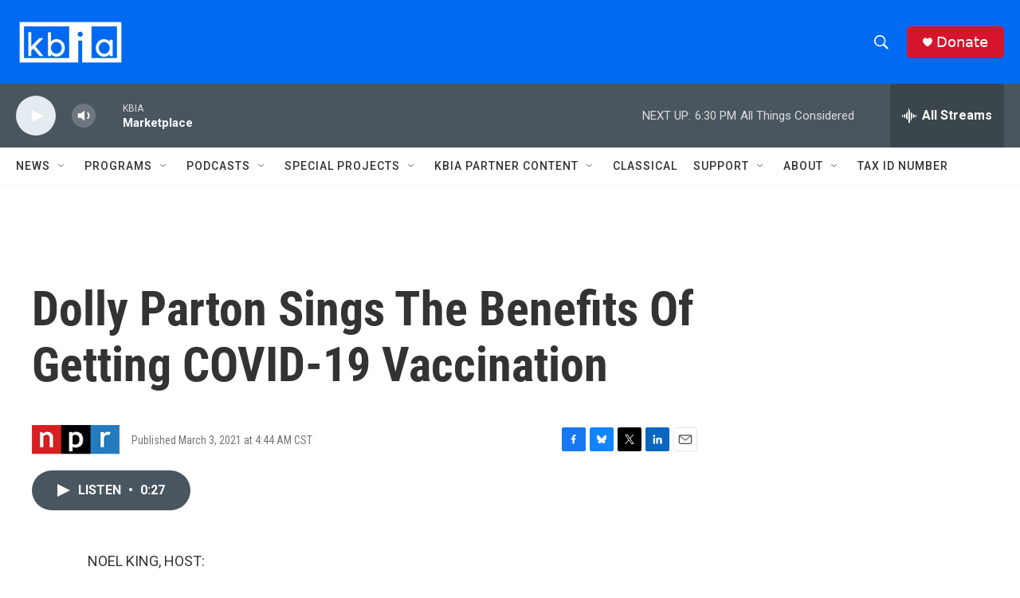

--- FILE ---
content_type: text/html;charset=UTF-8
request_url: https://www.kbia.org/2021-03-03/dolly-parton-sings-the-benefits-of-getting-covid-19-vaccination
body_size: 30268
content:
<!DOCTYPE html>
<html class="ArtP aside" lang="en">
    <head>
    <meta charset="UTF-8">

    

    <style data-cssvarsponyfill="true">
        :root { --siteBgColorInverse: #121212; --primaryTextColorInverse: #ffffff; --secondaryTextColorInverse: #cccccc; --tertiaryTextColorInverse: #cccccc; --headerBgColorInverse: #000000; --headerBorderColorInverse: #858585; --headerTextColorInverse: #ffffff; --secC1_Inverse: #a2a2a2; --secC4_Inverse: #282828; --headerNavBarBgColorInverse: #121212; --headerMenuBgColorInverse: #ffffff; --headerMenuTextColorInverse: #6b2b85; --headerMenuTextColorHoverInverse: #6b2b85; --liveBlogTextColorInverse: #ffffff; --applyButtonColorInverse: #4485D5; --applyButtonTextColorInverse: #4485D5; --siteBgColor: #ffffff; --primaryTextColor: #333333; --secondaryTextColor: #666666; --secC1: #767676; --secC4: #f5f5f5; --secC5: #ffffff; --siteBgColor: #ffffff; --siteInverseBgColor: #000000; --linkColor: #1772b0; --linkHoverColor: #125c8e; --headerBgColor: #006af3; --headerBgColorInverse: #000000; --headerBorderColor: #e6e6e6; --headerBorderColorInverse: #858585; --tertiaryTextColor: #1c1c1c; --headerTextColor: #ffffff; --buttonTextColor: #ffffff; --headerNavBarBgColor: #ffffff; --headerNavBarTextColor: #333333; --headerMenuBgColor: #ffffff; --headerMenuTextColor: #333333; --headerMenuTextColorHover: #68ac4d; --liveBlogTextColor: #282829; --applyButtonColor: #194173; --applyButtonTextColor: #2c4273; --primaryColor1: #4a565f; --primaryColor2: #e4ecf2; --breakingColor: #ff6f00; --secC2: #cccccc; --secC3: #e6e6e6; --secC5: #ffffff; --linkColor: #1772b0; --linkHoverColor: #125c8e; --donateBGColor: #d6152c; --headerIconColor: #ffffff; --hatButtonBgColor: #ffffff; --hatButtonBgHoverColor: #411c58; --hatButtonBorderColor: #411c58; --hatButtonBorderHoverColor: #ffffff; --hatButtoniconColor: #d62021; --hatButtonTextColor: #411c58; --hatButtonTextHoverColor: #ffffff; --footerTextColor: #ffffff; --footerTextBgColor: #ffffff; --footerPartnersBgColor: #000000; --listBorderColor: #030202; --gridBorderColor: #e6e6e6; --tagButtonBorderColor: #1772b0; --tagButtonTextColor: #1772b0; --breakingTextColor: #ffffff; --sectionTextColor: #ffffff; --contentWidth: 1240px; --primaryHeadlineFont: sans-serif; --secHlFont: sans-serif; --bodyFont: sans-serif; --colorWhite: #ffffff; --colorBlack: #000000;} .fonts-loaded { --primaryHeadlineFont: "Roboto Condensed"; --secHlFont: "Roboto Condensed"; --bodyFont: "Roboto"; --liveBlogBodyFont: "Roboto";}
    </style>

    
    
    <meta name="twitter:card" content="summary_large_image"/>
    
    
    
    
    <meta name="twitter:description" content="Dolly Parton wants people to get vaccinated. To that end, she re-imagined one of her greatest hits. Parton sang an adaptation of &quot;Jolene&quot; in a social media post before getting the Moderna shot."/>
    
    
    
    
    <meta name="twitter:site" content="@kbia"/>
    
    
    
    <meta name="twitter:title" content="Dolly Parton Sings The Benefits Of Getting COVID-19 Vaccination"/>
    
<meta name="disqus.shortname" content="npr-kbia">
<meta name="disqus.url" content="https://www.kbia.org/2021-03-03/dolly-parton-sings-the-benefits-of-getting-covid-19-vaccination">
<meta name="disqus.title" content="Dolly Parton Sings The Benefits Of Getting COVID-19 Vaccination">
<meta name="disqus.identifier" content="00000178-4263-d8ef-a3fd-dff7d0e40000">

    <meta property="og:title" content="Dolly Parton Sings The Benefits Of Getting COVID-19 Vaccination">

    <meta property="og:url" content="https://www.kbia.org/2021-03-03/dolly-parton-sings-the-benefits-of-getting-covid-19-vaccination">

    <meta property="og:description" content="Dolly Parton wants people to get vaccinated. To that end, she re-imagined one of her greatest hits. Parton sang an adaptation of &quot;Jolene&quot; in a social media post before getting the Moderna shot.">

    <meta property="og:site_name" content="KBIA">



    <meta property="og:type" content="article">

    <meta property="article:published_time" content="2021-03-03T10:44:00">

    <meta property="article:modified_time" content="2025-12-16T22:42:41.496">

    <meta property="fb:app_id" content="594177338753581">



    <link data-cssvarsponyfill="true" class="Webpack-css" rel="stylesheet" href="https://npr.brightspotcdn.com/resource/00000177-1bc0-debb-a57f-dfcf4a950000/styleguide/All.min.0db89f2a608a6b13cec2d9fc84f71c45.gz.css">

    

    <style>.FooterNavigation-items-item {
    display: inline-block
}</style>
<style>[class*='-articleBody'] > ul,
[class*='-articleBody'] > ul ul {
    list-style-type: disc;
}</style>


    <meta name="viewport" content="width=device-width, initial-scale=1, viewport-fit=cover"><title>Dolly Parton Sings The Benefits Of Getting COVID-19 Vaccination | KBIA</title><meta name="description" content="Dolly Parton wants people to get vaccinated. To that end, she re-imagined one of her greatest hits. Parton sang an adaptation of &quot;Jolene&quot; in a social media post before getting the Moderna shot."><link rel="canonical" href="https://www.npr.org/2021/03/03/973198187/dolly-parton-sings-the-benefits-of-getting-covid-19-vaccination"><meta name="brightspot.contentId" content="00000178-4263-d8ef-a3fd-dff7d0e40000"><link rel="apple-touch-icon"sizes="180x180"href="/apple-touch-icon.png"><link rel="icon"type="image/png"href="/favicon-32x32.png"><link rel="icon"type="image/png"href="/favicon-16x16.png">
    
    
    <meta name="brightspot-dataLayer" content="{
  &quot;author&quot; : &quot;&quot;,
  &quot;bspStoryId&quot; : &quot;00000178-4263-d8ef-a3fd-dff7d0e40000&quot;,
  &quot;category&quot; : &quot;&quot;,
  &quot;inlineAudio&quot; : 1,
  &quot;keywords&quot; : &quot;&quot;,
  &quot;nprCmsSite&quot; : true,
  &quot;nprStoryId&quot; : &quot;973198187&quot;,
  &quot;pageType&quot; : &quot;news-story&quot;,
  &quot;program&quot; : &quot;Morning Edition&quot;,
  &quot;publishedDate&quot; : &quot;2021-03-03T04:44:00Z&quot;,
  &quot;siteName&quot; : &quot;KBIA&quot;,
  &quot;station&quot; : &quot;KBIA&quot;,
  &quot;stationOrgId&quot; : &quot;1177&quot;,
  &quot;storyOrgId&quot; : &quot;s1&quot;,
  &quot;storyTheme&quot; : &quot;news-story&quot;,
  &quot;storyTitle&quot; : &quot;Dolly Parton Sings The Benefits Of Getting COVID-19 Vaccination&quot;,
  &quot;timezone&quot; : &quot;America/Chicago&quot;,
  &quot;wordCount&quot; : 0,
  &quot;series&quot; : &quot;&quot;
}">
    <script id="brightspot-dataLayer">
        (function () {
            var dataValue = document.head.querySelector('meta[name="brightspot-dataLayer"]').content;
            if (dataValue) {
                window.brightspotDataLayer = JSON.parse(dataValue);
            }
        })();
    </script>

    <link rel="amphtml" href="https://www.kbia.org/2021-03-03/dolly-parton-sings-the-benefits-of-getting-covid-19-vaccination?_amp=true">

    

    
    <script src="https://npr.brightspotcdn.com/resource/00000177-1bc0-debb-a57f-dfcf4a950000/styleguide/All.min.fd8f7fccc526453c829dde80fc7c2ef5.gz.js" async></script>
    

    <!-- no longer used, moved disqus script to be loaded by ps-disqus-comment-module.js to avoid errors --><script type="application/ld+json">{"@context":"http://schema.org","@type":"NewsArticle","dateModified":"2025-12-16T17:42:41Z","datePublished":"2021-03-03T05:44:00Z","headline":"Dolly Parton Sings The Benefits Of Getting COVID-19 Vaccination","mainEntityOfPage":{"@type":"NewsArticle","@id":"https://www.kbia.org/2021-03-03/dolly-parton-sings-the-benefits-of-getting-covid-19-vaccination"},"publisher":{"@type":"Organization","name":"KBIA","logo":{"@context":"http://schema.org","@type":"ImageObject","height":"60","url":"https://npr.brightspotcdn.com/dims4/default/d5f7b39/2147483647/resize/x60/quality/90/?url=http%3A%2F%2Fnpr-brightspot.s3.amazonaws.com%2F82%2F52%2F5f3d751d409e8979936742161612%2Fkbia-white-on-blue-rectangle.png","width":"137"}}}</script><script async="async" src="https://securepubads.g.doubleclick.net/tag/js/gpt.js"></script>
<script type="text/javascript">
    // Google tag setup
    var googletag = googletag || {};
    googletag.cmd = googletag.cmd || [];

    googletag.cmd.push(function () {
        // @see https://developers.google.com/publisher-tag/reference#googletag.PubAdsService_enableLazyLoad
        googletag.pubads().enableLazyLoad({
            fetchMarginPercent: 100, // fetch and render ads within this % of viewport
            renderMarginPercent: 100,
            mobileScaling: 1  // Same on mobile.
        });

        googletag.pubads().enableSingleRequest()
        googletag.pubads().enableAsyncRendering()
        googletag.pubads().collapseEmptyDivs()
        googletag.pubads().disableInitialLoad()
        googletag.enableServices()
    })
</script>
<script type="application/ld+json">{"@context":"http://schema.org","@type":"ListenAction","description":"Dolly Parton wants people to get vaccinated. To that end, she re-imagined one of her greatest hits. Parton sang an adaptation of \"Jolene\" in a social media post before getting the Moderna shot.","name":"Dolly Parton Sings The Benefits Of Getting COVID-19 Vaccination"}</script><script>

  window.fbAsyncInit = function() {
      FB.init({
          
              appId : '594177338753581',
          
          xfbml : true,
          version : 'v2.9'
      });
  };

  (function(d, s, id){
     var js, fjs = d.getElementsByTagName(s)[0];
     if (d.getElementById(id)) {return;}
     js = d.createElement(s); js.id = id;
     js.src = "//connect.facebook.net/en_US/sdk.js";
     fjs.parentNode.insertBefore(js, fjs);
   }(document, 'script', 'facebook-jssdk'));
</script>
<meta name="gtm-dataLayer" content="{
  &quot;gtmAuthor&quot; : &quot;&quot;,
  &quot;gtmBspStoryId&quot; : &quot;00000178-4263-d8ef-a3fd-dff7d0e40000&quot;,
  &quot;gtmCategory&quot; : &quot;&quot;,
  &quot;gtmInlineAudio&quot; : 1,
  &quot;gtmKeywords&quot; : &quot;&quot;,
  &quot;gtmNprCmsSite&quot; : true,
  &quot;gtmNprStoryId&quot; : &quot;973198187&quot;,
  &quot;gtmPageType&quot; : &quot;news-story&quot;,
  &quot;gtmProgram&quot; : &quot;Morning Edition&quot;,
  &quot;gtmPublishedDate&quot; : &quot;2021-03-03T04:44:00Z&quot;,
  &quot;gtmSiteName&quot; : &quot;KBIA&quot;,
  &quot;gtmStation&quot; : &quot;KBIA&quot;,
  &quot;gtmStationOrgId&quot; : &quot;1177&quot;,
  &quot;gtmStoryOrgId&quot; : &quot;s1&quot;,
  &quot;gtmStoryTheme&quot; : &quot;news-story&quot;,
  &quot;gtmStoryTitle&quot; : &quot;Dolly Parton Sings The Benefits Of Getting COVID-19 Vaccination&quot;,
  &quot;gtmTimezone&quot; : &quot;America/Chicago&quot;,
  &quot;gtmWordCount&quot; : 0,
  &quot;gtmSeries&quot; : &quot;&quot;
}"><script>

    (function () {
        var dataValue = document.head.querySelector('meta[name="gtm-dataLayer"]').content;
        if (dataValue) {
            window.dataLayer = window.dataLayer || [];
            dataValue = JSON.parse(dataValue);
            dataValue['event'] = 'gtmFirstView';
            window.dataLayer.push(dataValue);
        }
    })();

    (function(w,d,s,l,i){w[l]=w[l]||[];w[l].push({'gtm.start':
            new Date().getTime(),event:'gtm.js'});var f=d.getElementsByTagName(s)[0],
        j=d.createElement(s),dl=l!='dataLayer'?'&l='+l:'';j.async=true;j.src=
        'https://www.googletagmanager.com/gtm.js?id='+i+dl;f.parentNode.insertBefore(j,f);
})(window,document,'script','dataLayer','GTM-N39QFDR');</script><script>window.addEventListener('DOMContentLoaded', (event) => {
    window.nulldurationobserver = new MutationObserver(function (mutations) {
        document.querySelectorAll('.StreamPill-duration').forEach(pill => { 
      if (pill.innerText == "LISTENNULL") {
         pill.innerText = "LISTEN"
      } 
    });
      });

      window.nulldurationobserver.observe(document.body, {
        childList: true,
        subtree: true
      });
});
</script>


    <script>
        var head = document.getElementsByTagName('head')
        head = head[0]
        var link = document.createElement('link');
        link.setAttribute('href', 'https://fonts.googleapis.com/css?family=Roboto Condensed|Roboto|Roboto:400,500,700&display=swap');
        var relList = link.relList;

        if (relList && relList.supports('preload')) {
            link.setAttribute('as', 'style');
            link.setAttribute('rel', 'preload');
            link.setAttribute('onload', 'this.rel="stylesheet"');
            link.setAttribute('crossorigin', 'anonymous');
        } else {
            link.setAttribute('rel', 'stylesheet');
        }

        head.appendChild(link);
    </script>
</head>


    <body class="Page-body" data-content-width="1240px">
    <noscript>
    <iframe src="https://www.googletagmanager.com/ns.html?id=GTM-N39QFDR" height="0" width="0" style="display:none;visibility:hidden"></iframe>
</noscript>
        

    <!-- Putting icons here, so we don't have to include in a bunch of -body hbs's -->
<svg xmlns="http://www.w3.org/2000/svg" style="display:none" id="iconsMap1" class="iconsMap">
    <symbol id="play-icon" viewBox="0 0 115 115">
        <polygon points="0,0 115,57.5 0,115" fill="currentColor" />
    </symbol>
    <symbol id="grid" viewBox="0 0 32 32">
            <g>
                <path d="M6.4,5.7 C6.4,6.166669 6.166669,6.4 5.7,6.4 L0.7,6.4 C0.233331,6.4 0,6.166669 0,5.7 L0,0.7 C0,0.233331 0.233331,0 0.7,0 L5.7,0 C6.166669,0 6.4,0.233331 6.4,0.7 L6.4,5.7 Z M19.2,5.7 C19.2,6.166669 18.966669,6.4 18.5,6.4 L13.5,6.4 C13.033331,6.4 12.8,6.166669 12.8,5.7 L12.8,0.7 C12.8,0.233331 13.033331,0 13.5,0 L18.5,0 C18.966669,0 19.2,0.233331 19.2,0.7 L19.2,5.7 Z M32,5.7 C32,6.166669 31.766669,6.4 31.3,6.4 L26.3,6.4 C25.833331,6.4 25.6,6.166669 25.6,5.7 L25.6,0.7 C25.6,0.233331 25.833331,0 26.3,0 L31.3,0 C31.766669,0 32,0.233331 32,0.7 L32,5.7 Z M6.4,18.5 C6.4,18.966669 6.166669,19.2 5.7,19.2 L0.7,19.2 C0.233331,19.2 0,18.966669 0,18.5 L0,13.5 C0,13.033331 0.233331,12.8 0.7,12.8 L5.7,12.8 C6.166669,12.8 6.4,13.033331 6.4,13.5 L6.4,18.5 Z M19.2,18.5 C19.2,18.966669 18.966669,19.2 18.5,19.2 L13.5,19.2 C13.033331,19.2 12.8,18.966669 12.8,18.5 L12.8,13.5 C12.8,13.033331 13.033331,12.8 13.5,12.8 L18.5,12.8 C18.966669,12.8 19.2,13.033331 19.2,13.5 L19.2,18.5 Z M32,18.5 C32,18.966669 31.766669,19.2 31.3,19.2 L26.3,19.2 C25.833331,19.2 25.6,18.966669 25.6,18.5 L25.6,13.5 C25.6,13.033331 25.833331,12.8 26.3,12.8 L31.3,12.8 C31.766669,12.8 32,13.033331 32,13.5 L32,18.5 Z M6.4,31.3 C6.4,31.766669 6.166669,32 5.7,32 L0.7,32 C0.233331,32 0,31.766669 0,31.3 L0,26.3 C0,25.833331 0.233331,25.6 0.7,25.6 L5.7,25.6 C6.166669,25.6 6.4,25.833331 6.4,26.3 L6.4,31.3 Z M19.2,31.3 C19.2,31.766669 18.966669,32 18.5,32 L13.5,32 C13.033331,32 12.8,31.766669 12.8,31.3 L12.8,26.3 C12.8,25.833331 13.033331,25.6 13.5,25.6 L18.5,25.6 C18.966669,25.6 19.2,25.833331 19.2,26.3 L19.2,31.3 Z M32,31.3 C32,31.766669 31.766669,32 31.3,32 L26.3,32 C25.833331,32 25.6,31.766669 25.6,31.3 L25.6,26.3 C25.6,25.833331 25.833331,25.6 26.3,25.6 L31.3,25.6 C31.766669,25.6 32,25.833331 32,26.3 L32,31.3 Z" id=""></path>
            </g>
    </symbol>
    <symbol id="radio-stream" width="18" height="19" viewBox="0 0 18 19">
        <g fill="currentColor" fill-rule="nonzero">
            <path d="M.5 8c-.276 0-.5.253-.5.565v1.87c0 .312.224.565.5.565s.5-.253.5-.565v-1.87C1 8.253.776 8 .5 8zM2.5 8c-.276 0-.5.253-.5.565v1.87c0 .312.224.565.5.565s.5-.253.5-.565v-1.87C3 8.253 2.776 8 2.5 8zM3.5 7c-.276 0-.5.276-.5.617v3.766c0 .34.224.617.5.617s.5-.276.5-.617V7.617C4 7.277 3.776 7 3.5 7zM5.5 6c-.276 0-.5.275-.5.613v5.774c0 .338.224.613.5.613s.5-.275.5-.613V6.613C6 6.275 5.776 6 5.5 6zM6.5 4c-.276 0-.5.26-.5.58v8.84c0 .32.224.58.5.58s.5-.26.5-.58V4.58C7 4.26 6.776 4 6.5 4zM8.5 0c-.276 0-.5.273-.5.61v17.78c0 .337.224.61.5.61s.5-.273.5-.61V.61C9 .273 8.776 0 8.5 0zM9.5 2c-.276 0-.5.274-.5.612v14.776c0 .338.224.612.5.612s.5-.274.5-.612V2.612C10 2.274 9.776 2 9.5 2zM11.5 5c-.276 0-.5.276-.5.616v8.768c0 .34.224.616.5.616s.5-.276.5-.616V5.616c0-.34-.224-.616-.5-.616zM12.5 6c-.276 0-.5.262-.5.584v4.832c0 .322.224.584.5.584s.5-.262.5-.584V6.584c0-.322-.224-.584-.5-.584zM14.5 7c-.276 0-.5.29-.5.647v3.706c0 .357.224.647.5.647s.5-.29.5-.647V7.647C15 7.29 14.776 7 14.5 7zM15.5 8c-.276 0-.5.253-.5.565v1.87c0 .312.224.565.5.565s.5-.253.5-.565v-1.87c0-.312-.224-.565-.5-.565zM17.5 8c-.276 0-.5.253-.5.565v1.87c0 .312.224.565.5.565s.5-.253.5-.565v-1.87c0-.312-.224-.565-.5-.565z"/>
        </g>
    </symbol>
    <symbol id="icon-magnify" viewBox="0 0 31 31">
        <g>
            <path fill-rule="evenodd" d="M22.604 18.89l-.323.566 8.719 8.8L28.255 31l-8.719-8.8-.565.404c-2.152 1.346-4.386 2.018-6.7 2.018-3.39 0-6.284-1.21-8.679-3.632C1.197 18.568 0 15.66 0 12.27c0-3.39 1.197-6.283 3.592-8.678C5.987 1.197 8.88 0 12.271 0c3.39 0 6.283 1.197 8.678 3.592 2.395 2.395 3.593 5.288 3.593 8.679 0 2.368-.646 4.574-1.938 6.62zM19.162 5.77C17.322 3.925 15.089 3 12.46 3c-2.628 0-4.862.924-6.702 2.77C3.92 7.619 3 9.862 3 12.5c0 2.639.92 4.882 2.76 6.73C7.598 21.075 9.832 22 12.46 22c2.629 0 4.862-.924 6.702-2.77C21.054 17.33 22 15.085 22 12.5c0-2.586-.946-4.83-2.838-6.73z"/>
        </g>
    </symbol>
    <symbol id="burger-menu" viewBox="0 0 14 10">
        <g>
            <path fill-rule="evenodd" d="M0 5.5v-1h14v1H0zM0 1V0h14v1H0zm0 9V9h14v1H0z"></path>
        </g>
    </symbol>
    <symbol id="close-x" viewBox="0 0 14 14">
        <g>
            <path fill-rule="nonzero" d="M6.336 7L0 .664.664 0 7 6.336 13.336 0 14 .664 7.664 7 14 13.336l-.664.664L7 7.664.664 14 0 13.336 6.336 7z"></path>
        </g>
    </symbol>
    <symbol id="share-more-arrow" viewBox="0 0 512 512" style="enable-background:new 0 0 512 512;">
        <g>
            <g>
                <path d="M512,241.7L273.643,3.343v156.152c-71.41,3.744-138.015,33.337-188.958,84.28C30.075,298.384,0,370.991,0,448.222v60.436
                    l29.069-52.985c45.354-82.671,132.173-134.027,226.573-134.027c5.986,0,12.004,0.212,18.001,0.632v157.779L512,241.7z
                    M255.642,290.666c-84.543,0-163.661,36.792-217.939,98.885c26.634-114.177,129.256-199.483,251.429-199.483h15.489V78.131
                    l163.568,163.568L304.621,405.267V294.531l-13.585-1.683C279.347,291.401,267.439,290.666,255.642,290.666z"></path>
            </g>
        </g>
    </symbol>
    <symbol id="chevron" viewBox="0 0 100 100">
        <g>
            <path d="M22.4566257,37.2056786 L-21.4456527,71.9511488 C-22.9248661,72.9681457 -24.9073712,72.5311671 -25.8758148,70.9765924 L-26.9788683,69.2027424 C-27.9450684,67.6481676 -27.5292733,65.5646602 -26.0500598,64.5484493 L20.154796,28.2208967 C21.5532435,27.2597011 23.3600078,27.2597011 24.759951,28.2208967 L71.0500598,64.4659264 C72.5292733,65.4829232 72.9450684,67.5672166 71.9788683,69.1217913 L70.8750669,70.8956413 C69.9073712,72.4502161 67.9241183,72.8848368 66.4449048,71.8694118 L22.4566257,37.2056786 Z" id="Transparent-Chevron" transform="translate(22.500000, 50.000000) rotate(90.000000) translate(-22.500000, -50.000000) "></path>
        </g>
    </symbol>
</svg>

<svg xmlns="http://www.w3.org/2000/svg" style="display:none" id="iconsMap2" class="iconsMap">
    <symbol id="mono-icon-facebook" viewBox="0 0 10 19">
        <path fill-rule="evenodd" d="M2.707 18.25V10.2H0V7h2.707V4.469c0-1.336.375-2.373 1.125-3.112C4.582.62 5.578.25 6.82.25c1.008 0 1.828.047 2.461.14v2.848H7.594c-.633 0-1.067.14-1.301.422-.188.235-.281.61-.281 1.125V7H9l-.422 3.2H6.012v8.05H2.707z"></path>
    </symbol>
    <symbol id="mono-icon-instagram" viewBox="0 0 17 17">
        <g>
            <path fill-rule="evenodd" d="M8.281 4.207c.727 0 1.4.182 2.022.545a4.055 4.055 0 0 1 1.476 1.477c.364.62.545 1.294.545 2.021 0 .727-.181 1.4-.545 2.021a4.055 4.055 0 0 1-1.476 1.477 3.934 3.934 0 0 1-2.022.545c-.726 0-1.4-.182-2.021-.545a4.055 4.055 0 0 1-1.477-1.477 3.934 3.934 0 0 1-.545-2.021c0-.727.182-1.4.545-2.021A4.055 4.055 0 0 1 6.26 4.752a3.934 3.934 0 0 1 2.021-.545zm0 6.68a2.54 2.54 0 0 0 1.864-.774 2.54 2.54 0 0 0 .773-1.863 2.54 2.54 0 0 0-.773-1.863 2.54 2.54 0 0 0-1.864-.774 2.54 2.54 0 0 0-1.863.774 2.54 2.54 0 0 0-.773 1.863c0 .727.257 1.348.773 1.863a2.54 2.54 0 0 0 1.863.774zM13.45 4.03c-.023.258-.123.48-.299.668a.856.856 0 0 1-.65.281.913.913 0 0 1-.668-.28.913.913 0 0 1-.281-.669c0-.258.094-.48.281-.668a.913.913 0 0 1 .668-.28c.258 0 .48.093.668.28.187.188.281.41.281.668zm2.672.95c.023.656.035 1.746.035 3.269 0 1.523-.017 2.62-.053 3.287-.035.668-.134 1.248-.298 1.74a4.098 4.098 0 0 1-.967 1.53 4.098 4.098 0 0 1-1.53.966c-.492.164-1.072.264-1.74.3-.668.034-1.763.052-3.287.052-1.523 0-2.619-.018-3.287-.053-.668-.035-1.248-.146-1.74-.334a3.747 3.747 0 0 1-1.53-.931 4.098 4.098 0 0 1-.966-1.53c-.164-.492-.264-1.072-.299-1.74C.424 10.87.406 9.773.406 8.25S.424 5.63.46 4.963c.035-.668.135-1.248.299-1.74.21-.586.533-1.096.967-1.53A4.098 4.098 0 0 1 3.254.727c.492-.164 1.072-.264 1.74-.3C5.662.394 6.758.376 8.281.376c1.524 0 2.62.018 3.287.053.668.035 1.248.135 1.74.299a4.098 4.098 0 0 1 2.496 2.496c.165.492.27 1.078.317 1.757zm-1.687 7.91c.14-.399.234-1.032.28-1.899.024-.515.036-1.242.036-2.18V7.689c0-.961-.012-1.688-.035-2.18-.047-.89-.14-1.524-.281-1.899a2.537 2.537 0 0 0-1.512-1.511c-.375-.14-1.008-.235-1.899-.282a51.292 51.292 0 0 0-2.18-.035H7.72c-.938 0-1.664.012-2.18.035-.867.047-1.5.141-1.898.282a2.537 2.537 0 0 0-1.512 1.511c-.14.375-.234 1.008-.281 1.899a51.292 51.292 0 0 0-.036 2.18v1.125c0 .937.012 1.664.036 2.18.047.866.14 1.5.28 1.898.306.726.81 1.23 1.513 1.511.398.141 1.03.235 1.898.282.516.023 1.242.035 2.18.035h1.125c.96 0 1.687-.012 2.18-.035.89-.047 1.523-.141 1.898-.282.726-.304 1.23-.808 1.512-1.511z"></path>
        </g>
    </symbol>
    <symbol id="mono-icon-email" viewBox="0 0 512 512">
        <g>
            <path d="M67,148.7c11,5.8,163.8,89.1,169.5,92.1c5.7,3,11.5,4.4,20.5,4.4c9,0,14.8-1.4,20.5-4.4c5.7-3,158.5-86.3,169.5-92.1
                c4.1-2.1,11-5.9,12.5-10.2c2.6-7.6-0.2-10.5-11.3-10.5H257H65.8c-11.1,0-13.9,3-11.3,10.5C56,142.9,62.9,146.6,67,148.7z"></path>
            <path d="M455.7,153.2c-8.2,4.2-81.8,56.6-130.5,88.1l82.2,92.5c2,2,2.9,4.4,1.8,5.6c-1.2,1.1-3.8,0.5-5.9-1.4l-98.6-83.2
                c-14.9,9.6-25.4,16.2-27.2,17.2c-7.7,3.9-13.1,4.4-20.5,4.4c-7.4,0-12.8-0.5-20.5-4.4c-1.9-1-12.3-7.6-27.2-17.2l-98.6,83.2
                c-2,2-4.7,2.6-5.9,1.4c-1.2-1.1-0.3-3.6,1.7-5.6l82.1-92.5c-48.7-31.5-123.1-83.9-131.3-88.1c-8.8-4.5-9.3,0.8-9.3,4.9
                c0,4.1,0,205,0,205c0,9.3,13.7,20.9,23.5,20.9H257h185.5c9.8,0,21.5-11.7,21.5-20.9c0,0,0-201,0-205
                C464,153.9,464.6,148.7,455.7,153.2z"></path>
        </g>
    </symbol>
    <symbol id="default-image" width="24" height="24" viewBox="0 0 24 24" fill="none" stroke="currentColor" stroke-width="2" stroke-linecap="round" stroke-linejoin="round" class="feather feather-image">
        <rect x="3" y="3" width="18" height="18" rx="2" ry="2"></rect>
        <circle cx="8.5" cy="8.5" r="1.5"></circle>
        <polyline points="21 15 16 10 5 21"></polyline>
    </symbol>
    <symbol id="icon-email" width="18px" viewBox="0 0 20 14">
        <g id="Symbols" stroke="none" stroke-width="1" fill="none" fill-rule="evenodd" stroke-linecap="round" stroke-linejoin="round">
            <g id="social-button-bar" transform="translate(-125.000000, -8.000000)" stroke="#000000">
                <g id="Group-2" transform="translate(120.000000, 0.000000)">
                    <g id="envelope" transform="translate(6.000000, 9.000000)">
                        <path d="M17.5909091,10.6363636 C17.5909091,11.3138182 17.0410909,11.8636364 16.3636364,11.8636364 L1.63636364,11.8636364 C0.958909091,11.8636364 0.409090909,11.3138182 0.409090909,10.6363636 L0.409090909,1.63636364 C0.409090909,0.958090909 0.958909091,0.409090909 1.63636364,0.409090909 L16.3636364,0.409090909 C17.0410909,0.409090909 17.5909091,0.958090909 17.5909091,1.63636364 L17.5909091,10.6363636 L17.5909091,10.6363636 Z" id="Stroke-406"></path>
                        <polyline id="Stroke-407" points="17.1818182 0.818181818 9 7.36363636 0.818181818 0.818181818"></polyline>
                    </g>
                </g>
            </g>
        </g>
    </symbol>
    <symbol id="mono-icon-print" viewBox="0 0 12 12">
        <g fill-rule="evenodd">
            <path fill-rule="nonzero" d="M9 10V7H3v3H1a1 1 0 0 1-1-1V4a1 1 0 0 1 1-1h10a1 1 0 0 1 1 1v3.132A2.868 2.868 0 0 1 9.132 10H9zm.5-4.5a1 1 0 1 0 0-2 1 1 0 0 0 0 2zM3 0h6v2H3z"></path>
            <path d="M4 8h4v4H4z"></path>
        </g>
    </symbol>
    <symbol id="mono-icon-copylink" viewBox="0 0 12 12">
        <g fill-rule="evenodd">
            <path d="M10.199 2.378c.222.205.4.548.465.897.062.332.016.614-.132.774L8.627 6.106c-.187.203-.512.232-.75-.014a.498.498 0 0 0-.706.028.499.499 0 0 0 .026.706 1.509 1.509 0 0 0 2.165-.04l1.903-2.06c.37-.398.506-.98.382-1.636-.105-.557-.392-1.097-.77-1.445L9.968.8C9.591.452 9.03.208 8.467.145 7.803.072 7.233.252 6.864.653L4.958 2.709a1.509 1.509 0 0 0 .126 2.161.5.5 0 1 0 .68-.734c-.264-.218-.26-.545-.071-.747L7.597 1.33c.147-.16.425-.228.76-.19.353.038.71.188.931.394l.91.843.001.001zM1.8 9.623c-.222-.205-.4-.549-.465-.897-.062-.332-.016-.614.132-.774l1.905-2.057c.187-.203.512-.232.75.014a.498.498 0 0 0 .706-.028.499.499 0 0 0-.026-.706 1.508 1.508 0 0 0-2.165.04L.734 7.275c-.37.399-.506.98-.382 1.637.105.557.392 1.097.77 1.445l.91.843c.376.35.937.594 1.5.656.664.073 1.234-.106 1.603-.507L7.04 9.291a1.508 1.508 0 0 0-.126-2.16.5.5 0 0 0-.68.734c.264.218.26.545.071.747l-1.904 2.057c-.147.16-.425.228-.76.191-.353-.038-.71-.188-.931-.394l-.91-.843z"></path>
            <path d="M8.208 3.614a.5.5 0 0 0-.707.028L3.764 7.677a.5.5 0 0 0 .734.68L8.235 4.32a.5.5 0 0 0-.027-.707"></path>
        </g>
    </symbol>
    <symbol id="mono-icon-linkedin" viewBox="0 0 16 17">
        <g fill-rule="evenodd">
            <path d="M3.734 16.125H.464V5.613h3.27zM2.117 4.172c-.515 0-.96-.188-1.336-.563A1.825 1.825 0 0 1 .22 2.273c0-.515.187-.96.562-1.335.375-.375.82-.563 1.336-.563.516 0 .961.188 1.336.563.375.375.563.82.563 1.335 0 .516-.188.961-.563 1.336-.375.375-.82.563-1.336.563zM15.969 16.125h-3.27v-5.133c0-.844-.07-1.453-.21-1.828-.259-.633-.762-.95-1.512-.95s-1.278.282-1.582.845c-.235.421-.352 1.043-.352 1.863v5.203H5.809V5.613h3.128v1.442h.036c.234-.469.609-.856 1.125-1.16.562-.375 1.218-.563 1.968-.563 1.524 0 2.59.48 3.2 1.441.468.774.703 1.97.703 3.586v5.766z"></path>
        </g>
    </symbol>
    <symbol id="mono-icon-pinterest" viewBox="0 0 512 512">
        <g>
            <path d="M256,32C132.3,32,32,132.3,32,256c0,91.7,55.2,170.5,134.1,205.2c-0.6-15.6-0.1-34.4,3.9-51.4
                c4.3-18.2,28.8-122.1,28.8-122.1s-7.2-14.3-7.2-35.4c0-33.2,19.2-58,43.2-58c20.4,0,30.2,15.3,30.2,33.6
                c0,20.5-13.1,51.1-19.8,79.5c-5.6,23.8,11.9,43.1,35.4,43.1c42.4,0,71-54.5,71-119.1c0-49.1-33.1-85.8-93.2-85.8
                c-67.9,0-110.3,50.7-110.3,107.3c0,19.5,5.8,33.3,14.8,43.9c4.1,4.9,4.7,6.9,3.2,12.5c-1.1,4.1-3.5,14-4.6,18
                c-1.5,5.7-6.1,7.7-11.2,5.6c-31.3-12.8-45.9-47-45.9-85.6c0-63.6,53.7-139.9,160.1-139.9c85.5,0,141.8,61.9,141.8,128.3
                c0,87.9-48.9,153.5-120.9,153.5c-24.2,0-46.9-13.1-54.7-27.9c0,0-13,51.6-15.8,61.6c-4.7,17.3-14,34.5-22.5,48
                c20.1,5.9,41.4,9.2,63.5,9.2c123.7,0,224-100.3,224-224C480,132.3,379.7,32,256,32z"></path>
        </g>
    </symbol>
    <symbol id="mono-icon-tumblr" viewBox="0 0 512 512">
        <g>
            <path d="M321.2,396.3c-11.8,0-22.4-2.8-31.5-8.3c-6.9-4.1-11.5-9.6-14-16.4c-2.6-6.9-3.6-22.3-3.6-46.4V224h96v-64h-96V48h-61.9
                c-2.7,21.5-7.5,44.7-14.5,58.6c-7,13.9-14,25.8-25.6,35.7c-11.6,9.9-25.6,17.9-41.9,23.3V224h48v140.4c0,19,2,33.5,5.9,43.5
                c4,10,11.1,19.5,21.4,28.4c10.3,8.9,22.8,15.7,37.3,20.5c14.6,4.8,31.4,7.2,50.4,7.2c16.7,0,30.3-1.7,44.7-5.1
                c14.4-3.4,30.5-9.3,48.2-17.6v-65.6C363.2,389.4,342.3,396.3,321.2,396.3z"></path>
        </g>
    </symbol>
    <symbol id="mono-icon-twitter" viewBox="0 0 1200 1227">
        <g>
            <path d="M714.163 519.284L1160.89 0H1055.03L667.137 450.887L357.328 0H0L468.492 681.821L0 1226.37H105.866L515.491
            750.218L842.672 1226.37H1200L714.137 519.284H714.163ZM569.165 687.828L521.697 619.934L144.011 79.6944H306.615L611.412
            515.685L658.88 583.579L1055.08 1150.3H892.476L569.165 687.854V687.828Z" fill="white"></path>
        </g>
    </symbol>
    <symbol id="mono-icon-youtube" viewBox="0 0 512 512">
        <g>
            <path fill-rule="evenodd" d="M508.6,148.8c0-45-33.1-81.2-74-81.2C379.2,65,322.7,64,265,64c-3,0-6,0-9,0s-6,0-9,0c-57.6,0-114.2,1-169.6,3.6
                c-40.8,0-73.9,36.4-73.9,81.4C1,184.6-0.1,220.2,0,255.8C-0.1,291.4,1,327,3.4,362.7c0,45,33.1,81.5,73.9,81.5
                c58.2,2.7,117.9,3.9,178.6,3.8c60.8,0.2,120.3-1,178.6-3.8c40.9,0,74-36.5,74-81.5c2.4-35.7,3.5-71.3,3.4-107
                C512.1,220.1,511,184.5,508.6,148.8z M207,353.9V157.4l145,98.2L207,353.9z"></path>
        </g>
    </symbol>
    <symbol id="mono-icon-flipboard" viewBox="0 0 500 500">
        <g>
            <path d="M0,0V500H500V0ZM400,200H300V300H200V400H100V100H400Z"></path>
        </g>
    </symbol>
    <symbol id="mono-icon-bluesky" viewBox="0 0 568 501">
        <g>
            <path d="M123.121 33.6637C188.241 82.5526 258.281 181.681 284 234.873C309.719 181.681 379.759 82.5526 444.879
            33.6637C491.866 -1.61183 568 -28.9064 568 57.9464C568 75.2916 558.055 203.659 552.222 224.501C531.947 296.954
            458.067 315.434 392.347 304.249C507.222 323.8 536.444 388.56 473.333 453.32C353.473 576.312 301.061 422.461
            287.631 383.039C285.169 375.812 284.017 372.431 284 375.306C283.983 372.431 282.831 375.812 280.369 383.039C266.939
            422.461 214.527 576.312 94.6667 453.32C31.5556 388.56 60.7778 323.8 175.653 304.249C109.933 315.434 36.0535
            296.954 15.7778 224.501C9.94525 203.659 0 75.2916 0 57.9464C0 -28.9064 76.1345 -1.61183 123.121 33.6637Z"
            fill="white">
            </path>
        </g>
    </symbol>
    <symbol id="mono-icon-threads" viewBox="0 0 192 192">
        <g>
            <path d="M141.537 88.9883C140.71 88.5919 139.87 88.2104 139.019 87.8451C137.537 60.5382 122.616 44.905 97.5619 44.745C97.4484 44.7443 97.3355 44.7443 97.222 44.7443C82.2364 44.7443 69.7731 51.1409 62.102 62.7807L75.881 72.2328C81.6116 63.5383 90.6052 61.6848 97.2286 61.6848C97.3051 61.6848 97.3819 61.6848 97.4576 61.6855C105.707 61.7381 111.932 64.1366 115.961 68.814C118.893 72.2193 120.854 76.925 121.825 82.8638C114.511 81.6207 106.601 81.2385 98.145 81.7233C74.3247 83.0954 59.0111 96.9879 60.0396 116.292C60.5615 126.084 65.4397 134.508 73.775 140.011C80.8224 144.663 89.899 146.938 99.3323 146.423C111.79 145.74 121.563 140.987 128.381 132.296C133.559 125.696 136.834 117.143 138.28 106.366C144.217 109.949 148.617 114.664 151.047 120.332C155.179 129.967 155.42 145.8 142.501 158.708C131.182 170.016 117.576 174.908 97.0135 175.059C74.2042 174.89 56.9538 167.575 45.7381 153.317C35.2355 139.966 29.8077 120.682 29.6052 96C29.8077 71.3178 35.2355 52.0336 45.7381 38.6827C56.9538 24.4249 74.2039 17.11 97.0132 16.9405C119.988 17.1113 137.539 24.4614 149.184 38.788C154.894 45.8136 159.199 54.6488 162.037 64.9503L178.184 60.6422C174.744 47.9622 169.331 37.0357 161.965 27.974C147.036 9.60668 125.202 0.195148 97.0695 0H96.9569C68.8816 0.19447 47.2921 9.6418 32.7883 28.0793C19.8819 44.4864 13.2244 67.3157 13.0007 95.9325L13 96L13.0007 96.0675C13.2244 124.684 19.8819 147.514 32.7883 163.921C47.2921 182.358 68.8816 191.806 96.9569 192H97.0695C122.03 191.827 139.624 185.292 154.118 170.811C173.081 151.866 172.51 128.119 166.26 113.541C161.776 103.087 153.227 94.5962 141.537 88.9883ZM98.4405 129.507C88.0005 130.095 77.1544 125.409 76.6196 115.372C76.2232 107.93 81.9158 99.626 99.0812 98.6368C101.047 98.5234 102.976 98.468 104.871 98.468C111.106 98.468 116.939 99.0737 122.242 100.233C120.264 124.935 108.662 128.946 98.4405 129.507Z" fill="white"></path>
        </g>
    </symbol>
 </svg>

<svg xmlns="http://www.w3.org/2000/svg" style="display:none" id="iconsMap3" class="iconsMap">
    <symbol id="volume-mute" x="0px" y="0px" viewBox="0 0 24 24" style="enable-background:new 0 0 24 24;">
        <polygon fill="currentColor" points="11,5 6,9 2,9 2,15 6,15 11,19 "/>
        <line style="fill:none;stroke:currentColor;stroke-width:2;stroke-linecap:round;stroke-linejoin:round;" x1="23" y1="9" x2="17" y2="15"/>
        <line style="fill:none;stroke:currentColor;stroke-width:2;stroke-linecap:round;stroke-linejoin:round;" x1="17" y1="9" x2="23" y2="15"/>
    </symbol>
    <symbol id="volume-low" x="0px" y="0px" viewBox="0 0 24 24" style="enable-background:new 0 0 24 24;" xml:space="preserve">
        <polygon fill="currentColor" points="11,5 6,9 2,9 2,15 6,15 11,19 "/>
    </symbol>
    <symbol id="volume-mid" x="0px" y="0px" viewBox="0 0 24 24" style="enable-background:new 0 0 24 24;">
        <polygon fill="currentColor" points="11,5 6,9 2,9 2,15 6,15 11,19 "/>
        <path style="fill:none;stroke:currentColor;stroke-width:2;stroke-linecap:round;stroke-linejoin:round;" d="M15.5,8.5c2,2,2,5.1,0,7.1"/>
    </symbol>
    <symbol id="volume-high" x="0px" y="0px" viewBox="0 0 24 24" style="enable-background:new 0 0 24 24;">
        <polygon fill="currentColor" points="11,5 6,9 2,9 2,15 6,15 11,19 "/>
        <path style="fill:none;stroke:currentColor;stroke-width:2;stroke-linecap:round;stroke-linejoin:round;" d="M19.1,4.9c3.9,3.9,3.9,10.2,0,14.1 M15.5,8.5c2,2,2,5.1,0,7.1"/>
    </symbol>
    <symbol id="pause-icon" viewBox="0 0 12 16">
        <rect x="0" y="0" width="4" height="16" fill="currentColor"></rect>
        <rect x="8" y="0" width="4" height="16" fill="currentColor"></rect>
    </symbol>
    <symbol id="heart" viewBox="0 0 24 24">
        <g>
            <path d="M12 4.435c-1.989-5.399-12-4.597-12 3.568 0 4.068 3.06 9.481 12 14.997 8.94-5.516 12-10.929 12-14.997 0-8.118-10-8.999-12-3.568z"/>
        </g>
    </symbol>
    <symbol id="icon-location" width="24" height="24" viewBox="0 0 24 24" fill="currentColor" stroke="currentColor" stroke-width="2" stroke-linecap="round" stroke-linejoin="round" class="feather feather-map-pin">
        <path d="M21 10c0 7-9 13-9 13s-9-6-9-13a9 9 0 0 1 18 0z" fill="currentColor" fill-opacity="1"></path>
        <circle cx="12" cy="10" r="5" fill="#ffffff"></circle>
    </symbol>
    <symbol id="icon-ticket" width="23px" height="15px" viewBox="0 0 23 15">
        <g stroke="none" stroke-width="1" fill="none" fill-rule="evenodd">
            <g transform="translate(-625.000000, -1024.000000)">
                <g transform="translate(625.000000, 1024.000000)">
                    <path d="M0,12.057377 L0,3.94262296 C0.322189879,4.12588308 0.696256938,4.23076923 1.0952381,4.23076923 C2.30500469,4.23076923 3.28571429,3.26645946 3.28571429,2.07692308 C3.28571429,1.68461385 3.17904435,1.31680209 2.99266757,1 L20.0073324,1 C19.8209556,1.31680209 19.7142857,1.68461385 19.7142857,2.07692308 C19.7142857,3.26645946 20.6949953,4.23076923 21.9047619,4.23076923 C22.3037431,4.23076923 22.6778101,4.12588308 23,3.94262296 L23,12.057377 C22.6778101,11.8741169 22.3037431,11.7692308 21.9047619,11.7692308 C20.6949953,11.7692308 19.7142857,12.7335405 19.7142857,13.9230769 C19.7142857,14.3153862 19.8209556,14.6831979 20.0073324,15 L2.99266757,15 C3.17904435,14.6831979 3.28571429,14.3153862 3.28571429,13.9230769 C3.28571429,12.7335405 2.30500469,11.7692308 1.0952381,11.7692308 C0.696256938,11.7692308 0.322189879,11.8741169 -2.13162821e-14,12.057377 Z" fill="currentColor"></path>
                    <path d="M14.5,0.533333333 L14.5,15.4666667" stroke="#FFFFFF" stroke-linecap="square" stroke-dasharray="2"></path>
                </g>
            </g>
        </g>
    </symbol>
    <symbol id="icon-refresh" width="24" height="24" viewBox="0 0 24 24" fill="none" stroke="currentColor" stroke-width="2" stroke-linecap="round" stroke-linejoin="round" class="feather feather-refresh-cw">
        <polyline points="23 4 23 10 17 10"></polyline>
        <polyline points="1 20 1 14 7 14"></polyline>
        <path d="M3.51 9a9 9 0 0 1 14.85-3.36L23 10M1 14l4.64 4.36A9 9 0 0 0 20.49 15"></path>
    </symbol>

    <symbol>
    <g id="mono-icon-link-post" stroke="none" stroke-width="1" fill="none" fill-rule="evenodd">
        <g transform="translate(-313.000000, -10148.000000)" fill="#000000" fill-rule="nonzero">
            <g transform="translate(306.000000, 10142.000000)">
                <path d="M14.0614027,11.2506973 L14.3070318,11.2618997 C15.6181751,11.3582102 16.8219637,12.0327684 17.6059678,13.1077805 C17.8500396,13.4424472 17.7765978,13.9116075 17.441931,14.1556793 C17.1072643,14.3997511 16.638104,14.3263093 16.3940322,13.9916425 C15.8684436,13.270965 15.0667922,12.8217495 14.1971448,12.7578692 C13.3952042,12.6989624 12.605753,12.9728728 12.0021966,13.5148801 L11.8552806,13.6559298 L9.60365896,15.9651545 C8.45118119,17.1890154 8.4677248,19.1416686 9.64054436,20.3445766 C10.7566428,21.4893084 12.5263723,21.5504727 13.7041492,20.5254372 L13.8481981,20.3916503 L15.1367586,19.070032 C15.4259192,18.7734531 15.9007548,18.7674393 16.1973338,19.0565998 C16.466951,19.3194731 16.4964317,19.7357968 16.282313,20.0321436 L16.2107659,20.117175 L14.9130245,21.4480474 C13.1386707,23.205741 10.3106091,23.1805355 8.5665371,21.3917196 C6.88861294,19.6707486 6.81173139,16.9294487 8.36035888,15.1065701 L8.5206409,14.9274155 L10.7811785,12.6088842 C11.6500838,11.7173642 12.8355419,11.2288664 14.0614027,11.2506973 Z M22.4334629,7.60828039 C24.1113871,9.32925141 24.1882686,12.0705513 22.6396411,13.8934299 L22.4793591,14.0725845 L20.2188215,16.3911158 C19.2919892,17.3420705 18.0049901,17.8344754 16.6929682,17.7381003 C15.3818249,17.6417898 14.1780363,16.9672316 13.3940322,15.8922195 C13.1499604,15.5575528 13.2234022,15.0883925 13.558069,14.8443207 C13.8927357,14.6002489 14.361896,14.6736907 14.6059678,15.0083575 C15.1315564,15.729035 15.9332078,16.1782505 16.8028552,16.2421308 C17.6047958,16.3010376 18.394247,16.0271272 18.9978034,15.4851199 L19.1447194,15.3440702 L21.396341,13.0348455 C22.5488188,11.8109846 22.5322752,9.85833141 21.3594556,8.65542337 C20.2433572,7.51069163 18.4736277,7.44952726 17.2944986,8.47594561 L17.1502735,8.60991269 L15.8541776,9.93153101 C15.5641538,10.2272658 15.0893026,10.2318956 14.7935678,9.94187181 C14.524718,9.67821384 14.4964508,9.26180596 14.7114324,8.96608447 L14.783227,8.88126205 L16.0869755,7.55195256 C17.8613293,5.79425896 20.6893909,5.81946452 22.4334629,7.60828039 Z" id="Icon-Link"></path>
            </g>
        </g>
    </g>
    </symbol>
    <symbol id="icon-passport-badge" viewBox="0 0 80 80">
        <g fill="none" fill-rule="evenodd">
            <path fill="#5680FF" d="M0 0L80 0 0 80z" transform="translate(-464.000000, -281.000000) translate(100.000000, 180.000000) translate(364.000000, 101.000000)"/>
            <g fill="#FFF" fill-rule="nonzero">
                <path d="M17.067 31.676l-3.488-11.143-11.144-3.488 11.144-3.488 3.488-11.144 3.488 11.166 11.143 3.488-11.143 3.466-3.488 11.143zm4.935-19.567l1.207.373 2.896-4.475-4.497 2.895.394 1.207zm-9.871 0l.373-1.207-4.497-2.895 2.895 4.475 1.229-.373zm9.871 9.893l-.373 1.207 4.497 2.896-2.895-4.497-1.229.394zm-9.871 0l-1.207-.373-2.895 4.497 4.475-2.895-.373-1.229zm22.002-4.935c0 9.41-7.634 17.066-17.066 17.066C7.656 34.133 0 26.5 0 17.067 0 7.634 7.634 0 17.067 0c9.41 0 17.066 7.634 17.066 17.067zm-2.435 0c0-8.073-6.559-14.632-14.631-14.632-8.073 0-14.632 6.559-14.632 14.632 0 8.072 6.559 14.631 14.632 14.631 8.072-.022 14.631-6.58 14.631-14.631z" transform="translate(-464.000000, -281.000000) translate(100.000000, 180.000000) translate(364.000000, 101.000000) translate(6.400000, 6.400000)"/>
            </g>
        </g>
    </symbol>
    <symbol id="icon-passport-badge-circle" viewBox="0 0 45 45">
        <g fill="none" fill-rule="evenodd">
            <circle cx="23.5" cy="23" r="20.5" fill="#5680FF"/>
            <g fill="#FFF" fill-rule="nonzero">
                <path d="M17.067 31.676l-3.488-11.143-11.144-3.488 11.144-3.488 3.488-11.144 3.488 11.166 11.143 3.488-11.143 3.466-3.488 11.143zm4.935-19.567l1.207.373 2.896-4.475-4.497 2.895.394 1.207zm-9.871 0l.373-1.207-4.497-2.895 2.895 4.475 1.229-.373zm9.871 9.893l-.373 1.207 4.497 2.896-2.895-4.497-1.229.394zm-9.871 0l-1.207-.373-2.895 4.497 4.475-2.895-.373-1.229zm22.002-4.935c0 9.41-7.634 17.066-17.066 17.066C7.656 34.133 0 26.5 0 17.067 0 7.634 7.634 0 17.067 0c9.41 0 17.066 7.634 17.066 17.067zm-2.435 0c0-8.073-6.559-14.632-14.631-14.632-8.073 0-14.632 6.559-14.632 14.632 0 8.072 6.559 14.631 14.632 14.631 8.072-.022 14.631-6.58 14.631-14.631z" transform="translate(-464.000000, -281.000000) translate(100.000000, 180.000000) translate(364.000000, 101.000000) translate(6.400000, 6.400000)"/>
            </g>
        </g>
    </symbol>
    <symbol id="icon-pbs-charlotte-passport-navy" viewBox="0 0 401 42">
        <g fill="none" fill-rule="evenodd">
            <g transform="translate(-91.000000, -1361.000000) translate(89.000000, 1275.000000) translate(2.828125, 86.600000) translate(217.623043, -0.000000)">
                <circle cx="20.435" cy="20.435" r="20.435" fill="#5680FF"/>
                <path fill="#FFF" fill-rule="nonzero" d="M20.435 36.115l-3.743-11.96-11.96-3.743 11.96-3.744 3.743-11.96 3.744 11.984 11.96 3.743-11.96 3.72-3.744 11.96zm5.297-21l1.295.4 3.108-4.803-4.826 3.108.423 1.295zm-10.594 0l.4-1.295-4.826-3.108 3.108 4.803 1.318-.4zm10.594 10.617l-.4 1.295 4.826 3.108-3.107-4.826-1.319.423zm-10.594 0l-1.295-.4-3.107 4.826 4.802-3.107-.4-1.319zm23.614-5.297c0 10.1-8.193 18.317-18.317 18.317-10.1 0-18.316-8.193-18.316-18.317 0-10.123 8.193-18.316 18.316-18.316 10.1 0 18.317 8.193 18.317 18.316zm-2.614 0c0-8.664-7.039-15.703-15.703-15.703S4.732 11.772 4.732 20.435c0 8.664 7.04 15.703 15.703 15.703 8.664-.023 15.703-7.063 15.703-15.703z"/>
            </g>
            <path fill="currentColor" fill-rule="nonzero" d="M4.898 31.675v-8.216h2.1c2.866 0 5.075-.658 6.628-1.975 1.554-1.316 2.33-3.217 2.33-5.703 0-2.39-.729-4.19-2.187-5.395-1.46-1.206-3.59-1.81-6.391-1.81H0v23.099h4.898zm1.611-12.229H4.898V12.59h2.227c1.338 0 2.32.274 2.947.821.626.548.94 1.396.94 2.544 0 1.137-.374 2.004-1.122 2.599-.748.595-1.875.892-3.38.892zm22.024 12.229c2.612 0 4.68-.59 6.201-1.77 1.522-1.18 2.283-2.823 2.283-4.93 0-1.484-.324-2.674-.971-3.57-.648-.895-1.704-1.506-3.168-1.832v-.158c1.074-.18 1.935-.711 2.583-1.596.648-.885.972-2.017.972-3.397 0-2.032-.74-3.515-2.22-4.447-1.48-.932-3.858-1.398-7.133-1.398H19.89v23.098h8.642zm-.9-13.95h-2.844V12.59h2.575c1.401 0 2.425.192 3.073.576.648.385.972 1.02.972 1.904 0 .948-.298 1.627-.893 2.038-.595.41-1.556.616-2.883.616zm.347 9.905H24.79v-6.02h3.033c2.739 0 4.108.96 4.108 2.876 0 1.064-.321 1.854-.964 2.37-.642.516-1.638.774-2.986.774zm18.343 4.36c2.676 0 4.764-.6 6.265-1.8 1.5-1.201 2.251-2.844 2.251-4.93 0-1.506-.4-2.778-1.2-3.815-.801-1.038-2.281-2.072-4.44-3.105-1.633-.779-2.668-1.319-3.105-1.619-.437-.3-.755-.61-.955-.932-.2-.321-.3-.698-.3-1.13 0-.695.247-1.258.742-1.69.495-.432 1.206-.648 2.133-.648.78 0 1.572.1 2.377.3.806.2 1.825.553 3.058 1.059l1.58-3.808c-1.19-.516-2.33-.916-3.421-1.2-1.09-.285-2.236-.427-3.436-.427-2.444 0-4.358.585-5.743 1.754-1.385 1.169-2.078 2.775-2.078 4.818 0 1.085.211 2.033.632 2.844.422.811.985 1.522 1.69 2.133.706.61 1.765 1.248 3.176 1.912 1.506.716 2.504 1.237 2.994 1.564.49.326.861.666 1.114 1.019.253.353.38.755.38 1.208 0 .811-.288 1.422-.862 1.833-.574.41-1.398.616-2.472.616-.896 0-1.883-.142-2.963-.426-1.08-.285-2.398-.775-3.957-1.47v4.55c1.896.927 4.076 1.39 6.54 1.39zm29.609 0c2.338 0 4.455-.394 6.351-1.184v-4.108c-2.307.811-4.27 1.216-5.893 1.216-3.865 0-5.798-2.575-5.798-7.725 0-2.475.506-4.405 1.517-5.79 1.01-1.385 2.438-2.078 4.281-2.078.843 0 1.701.153 2.575.458.874.306 1.743.664 2.607 1.075l1.58-3.982c-2.265-1.084-4.519-1.627-6.762-1.627-2.201 0-4.12.482-5.759 1.446-1.637.963-2.893 2.348-3.768 4.155-.874 1.806-1.31 3.91-1.31 6.311 0 3.813.89 6.738 2.67 8.777 1.78 2.038 4.35 3.057 7.709 3.057zm15.278-.315v-8.31c0-2.054.3-3.54.9-4.456.601-.916 1.575-1.374 2.923-1.374 1.896 0 2.844 1.274 2.844 3.823v10.317h4.819V20.157c0-2.085-.537-3.686-1.612-4.802-1.074-1.117-2.649-1.675-4.724-1.675-2.338 0-4.044.864-5.118 2.59h-.253l.11-1.421c.074-1.443.111-2.36.111-2.749V7.092h-4.819v24.583h4.82zm20.318.316c1.38 0 2.499-.198 3.357-.593.859-.395 1.693-1.103 2.504-2.125h.127l.932 2.402h3.365v-11.77c0-2.107-.632-3.676-1.896-4.708-1.264-1.033-3.08-1.549-5.45-1.549-2.476 0-4.73.532-6.762 1.596l1.595 3.254c1.907-.853 3.566-1.28 4.977-1.28 1.833 0 2.749.896 2.749 2.687v.774l-3.065.094c-2.644.095-4.621.588-5.932 1.478-1.312.89-1.967 2.272-1.967 4.147 0 1.79.487 3.17 1.461 4.14.974.968 2.31 1.453 4.005 1.453zm1.817-3.524c-1.559 0-2.338-.679-2.338-2.038 0-.948.342-1.653 1.027-2.117.684-.463 1.727-.716 3.128-.758l1.864-.063v1.453c0 1.064-.334 1.917-1.003 2.56-.669.642-1.562.963-2.678.963zm17.822 3.208v-8.99c0-1.422.429-2.528 1.287-3.318.859-.79 2.057-1.185 3.594-1.185.559 0 1.033.053 1.422.158l.364-4.518c-.432-.095-.975-.142-1.628-.142-1.095 0-2.109.303-3.04.908-.933.606-1.673 1.404-2.22 2.394h-.237l-.711-2.97h-3.65v17.663h4.819zm14.267 0V7.092h-4.819v24.583h4.819zm12.07.316c2.708 0 4.82-.811 6.336-2.433 1.517-1.622 2.275-3.871 2.275-6.746 0-1.854-.347-3.47-1.043-4.85-.695-1.38-1.69-2.439-2.986-3.176-1.295-.738-2.79-1.106-4.486-1.106-2.728 0-4.845.8-6.351 2.401-1.507 1.601-2.26 3.845-2.26 6.73 0 1.854.348 3.476 1.043 4.867.695 1.39 1.69 2.456 2.986 3.199 1.295.742 2.791 1.114 4.487 1.114zm.064-3.871c-1.295 0-2.23-.448-2.804-1.343-.574-.895-.861-2.217-.861-3.965 0-1.76.284-3.073.853-3.942.569-.87 1.495-1.304 2.78-1.304 1.296 0 2.228.437 2.797 1.312.569.874.853 2.185.853 3.934 0 1.758-.282 3.083-.845 3.973-.564.89-1.488 1.335-2.773 1.335zm18.154 3.87c1.748 0 3.222-.268 4.423-.805v-3.586c-1.18.368-2.19.552-3.033.552-.632 0-1.14-.163-1.525-.49-.384-.326-.576-.831-.576-1.516V17.63h4.945v-3.618h-4.945v-3.76h-3.081l-1.39 3.728-2.655 1.611v2.039h2.307v8.515c0 1.949.44 3.41 1.32 4.384.879.974 2.282 1.462 4.21 1.462zm13.619 0c1.748 0 3.223-.268 4.423-.805v-3.586c-1.18.368-2.19.552-3.033.552-.632 0-1.14-.163-1.524-.49-.385-.326-.577-.831-.577-1.516V17.63h4.945v-3.618h-4.945v-3.76h-3.08l-1.391 3.728-2.654 1.611v2.039h2.306v8.515c0 1.949.44 3.41 1.32 4.384.879.974 2.282 1.462 4.21 1.462zm15.562 0c1.38 0 2.55-.102 3.508-.308.958-.205 1.859-.518 2.701-.94v-3.728c-1.032.484-2.022.837-2.97 1.058-.948.222-1.954.332-3.017.332-1.37 0-2.433-.384-3.192-1.153-.758-.769-1.164-1.838-1.216-3.207h11.39v-2.338c0-2.507-.695-4.471-2.085-5.893-1.39-1.422-3.333-2.133-5.83-2.133-2.612 0-4.658.808-6.137 2.425-1.48 1.617-2.22 3.905-2.22 6.864 0 2.876.8 5.098 2.401 6.668 1.601 1.569 3.824 2.354 6.667 2.354zm2.686-11.153h-6.762c.085-1.19.416-2.11.996-2.757.579-.648 1.38-.972 2.401-.972 1.022 0 1.833.324 2.433.972.6.648.911 1.566.932 2.757zM270.555 31.675v-8.216h2.102c2.864 0 5.074-.658 6.627-1.975 1.554-1.316 2.33-3.217 2.33-5.703 0-2.39-.729-4.19-2.188-5.395-1.458-1.206-3.589-1.81-6.39-1.81h-7.378v23.099h4.897zm1.612-12.229h-1.612V12.59h2.228c1.338 0 2.32.274 2.946.821.627.548.94 1.396.94 2.544 0 1.137-.373 2.004-1.121 2.599-.748.595-1.875.892-3.381.892zm17.3 12.545c1.38 0 2.5-.198 3.357-.593.859-.395 1.694-1.103 2.505-2.125h.126l.932 2.402h3.365v-11.77c0-2.107-.632-3.676-1.896-4.708-1.264-1.033-3.08-1.549-5.45-1.549-2.475 0-4.73.532-6.762 1.596l1.596 3.254c1.906-.853 3.565-1.28 4.976-1.28 1.833 0 2.75.896 2.75 2.687v.774l-3.066.094c-2.643.095-4.62.588-5.932 1.478-1.311.89-1.967 2.272-1.967 4.147 0 1.79.487 3.17 1.461 4.14.975.968 2.31 1.453 4.005 1.453zm1.817-3.524c-1.559 0-2.338-.679-2.338-2.038 0-.948.342-1.653 1.027-2.117.684-.463 1.727-.716 3.128-.758l1.864-.063v1.453c0 1.064-.334 1.917-1.003 2.56-.669.642-1.561.963-2.678.963zm17.79 3.524c2.507 0 4.39-.474 5.648-1.422 1.259-.948 1.888-2.328 1.888-4.14 0-.874-.152-1.627-.458-2.259-.305-.632-.78-1.19-1.422-1.674-.642-.485-1.653-1.006-3.033-1.565-1.548-.621-2.552-1.09-3.01-1.406-.458-.316-.687-.69-.687-1.121 0-.77.71-1.154 2.133-1.154.8 0 1.585.121 2.354.364.769.242 1.595.553 2.48.932l1.454-3.476c-2.012-.927-4.082-1.39-6.21-1.39-2.232 0-3.957.429-5.173 1.287-1.217.859-1.825 2.073-1.825 3.642 0 .916.145 1.688.434 2.315.29.626.753 1.182 1.39 1.666.638.485 1.636 1.011 2.995 1.58.947.4 1.706.75 2.275 1.05.568.301.969.57 1.2.807.232.237.348.545.348.924 0 1.01-.874 1.516-2.623 1.516-.853 0-1.84-.142-2.962-.426-1.122-.284-2.13-.637-3.025-1.059v3.982c.79.337 1.637.592 2.543.766.906.174 2.001.26 3.286.26zm15.658 0c2.506 0 4.389-.474 5.648-1.422 1.258-.948 1.888-2.328 1.888-4.14 0-.874-.153-1.627-.459-2.259-.305-.632-.779-1.19-1.421-1.674-.643-.485-1.654-1.006-3.034-1.565-1.548-.621-2.551-1.09-3.01-1.406-.458-.316-.687-.69-.687-1.121 0-.77.711-1.154 2.133-1.154.8 0 1.585.121 2.354.364.769.242 1.596.553 2.48.932l1.454-3.476c-2.012-.927-4.081-1.39-6.209-1.39-2.233 0-3.957.429-5.174 1.287-1.216.859-1.825 2.073-1.825 3.642 0 .916.145 1.688.435 2.315.29.626.753 1.182 1.39 1.666.637.485 1.635 1.011 2.994 1.58.948.4 1.706.75 2.275 1.05.569.301.969.57 1.2.807.232.237.348.545.348.924 0 1.01-.874 1.516-2.622 1.516-.854 0-1.84-.142-2.963-.426-1.121-.284-2.13-.637-3.025-1.059v3.982c.79.337 1.638.592 2.543.766.906.174 2.002.26 3.287.26zm15.689 7.457V32.29c0-.232-.085-1.085-.253-2.56h.253c1.18 1.506 2.806 2.26 4.881 2.26 1.38 0 2.58-.364 3.602-1.09 1.022-.727 1.81-1.786 2.362-3.176.553-1.39.83-3.028.83-4.913 0-2.865-.59-5.103-1.77-6.715-1.18-1.611-2.812-2.417-4.897-2.417-2.212 0-3.881.874-5.008 2.622h-.222l-.679-2.29h-3.918v25.436h4.819zm3.523-11.36c-1.222 0-2.115-.41-2.678-1.232-.564-.822-.845-2.18-.845-4.076v-.521c.02-1.686.305-2.894.853-3.626.547-.732 1.416-1.098 2.606-1.098 1.138 0 1.973.434 2.505 1.303.531.87.797 2.172.797 3.91 0 3.56-1.08 5.34-3.238 5.34zm19.149 3.903c2.706 0 4.818-.811 6.335-2.433 1.517-1.622 2.275-3.871 2.275-6.746 0-1.854-.348-3.47-1.043-4.85-.695-1.38-1.69-2.439-2.986-3.176-1.295-.738-2.79-1.106-4.487-1.106-2.728 0-4.845.8-6.35 2.401-1.507 1.601-2.26 3.845-2.26 6.73 0 1.854.348 3.476 1.043 4.867.695 1.39 1.69 2.456 2.986 3.199 1.295.742 2.79 1.114 4.487 1.114zm.063-3.871c-1.296 0-2.23-.448-2.805-1.343-.574-.895-.86-2.217-.86-3.965 0-1.76.284-3.073.853-3.942.568-.87 1.495-1.304 2.78-1.304 1.296 0 2.228.437 2.797 1.312.568.874.853 2.185.853 3.934 0 1.758-.282 3.083-.846 3.973-.563.89-1.487 1.335-2.772 1.335zm16.921 3.555v-8.99c0-1.422.43-2.528 1.288-3.318.858-.79 2.056-1.185 3.594-1.185.558 0 1.032.053 1.422.158l.363-4.518c-.432-.095-.974-.142-1.627-.142-1.096 0-2.11.303-3.041.908-.933.606-1.672 1.404-2.22 2.394h-.237l-.711-2.97h-3.65v17.663h4.819zm15.5.316c1.748 0 3.222-.269 4.423-.806v-3.586c-1.18.368-2.19.552-3.033.552-.632 0-1.14-.163-1.525-.49-.384-.326-.577-.831-.577-1.516V17.63h4.945v-3.618h-4.945v-3.76h-3.08l-1.39 3.728-2.655 1.611v2.039h2.307v8.515c0 1.949.44 3.41 1.319 4.384.88.974 2.283 1.462 4.21 1.462z" transform="translate(-91.000000, -1361.000000) translate(89.000000, 1275.000000) translate(2.828125, 86.600000)"/>
        </g>
    </symbol>
    <symbol id="icon-closed-captioning" viewBox="0 0 512 512">
        <g>
            <path fill="currentColor" d="M464 64H48C21.5 64 0 85.5 0 112v288c0 26.5 21.5 48 48 48h416c26.5 0 48-21.5 48-48V112c0-26.5-21.5-48-48-48zm-6 336H54c-3.3 0-6-2.7-6-6V118c0-3.3 2.7-6 6-6h404c3.3 0 6 2.7 6 6v276c0 3.3-2.7 6-6 6zm-211.1-85.7c1.7 2.4 1.5 5.6-.5 7.7-53.6 56.8-172.8 32.1-172.8-67.9 0-97.3 121.7-119.5 172.5-70.1 2.1 2 2.5 3.2 1 5.7l-17.5 30.5c-1.9 3.1-6.2 4-9.1 1.7-40.8-32-94.6-14.9-94.6 31.2 0 48 51 70.5 92.2 32.6 2.8-2.5 7.1-2.1 9.2.9l19.6 27.7zm190.4 0c1.7 2.4 1.5 5.6-.5 7.7-53.6 56.9-172.8 32.1-172.8-67.9 0-97.3 121.7-119.5 172.5-70.1 2.1 2 2.5 3.2 1 5.7L420 220.2c-1.9 3.1-6.2 4-9.1 1.7-40.8-32-94.6-14.9-94.6 31.2 0 48 51 70.5 92.2 32.6 2.8-2.5 7.1-2.1 9.2.9l19.6 27.7z"></path>
        </g>
    </symbol>
    <symbol id="circle" viewBox="0 0 24 24">
        <circle cx="50%" cy="50%" r="50%"></circle>
    </symbol>
    <symbol id="spinner" role="img" viewBox="0 0 512 512">
        <g class="fa-group">
            <path class="fa-secondary" fill="currentColor" d="M478.71 364.58zm-22 6.11l-27.83-15.9a15.92 15.92 0 0 1-6.94-19.2A184 184 0 1 1 256 72c5.89 0 11.71.29 17.46.83-.74-.07-1.48-.15-2.23-.21-8.49-.69-15.23-7.31-15.23-15.83v-32a16 16 0 0 1 15.34-16C266.24 8.46 261.18 8 256 8 119 8 8 119 8 256s111 248 248 248c98 0 182.42-56.95 222.71-139.42-4.13 7.86-14.23 10.55-22 6.11z" opacity="0.4"/><path class="fa-primary" fill="currentColor" d="M271.23 72.62c-8.49-.69-15.23-7.31-15.23-15.83V24.73c0-9.11 7.67-16.78 16.77-16.17C401.92 17.18 504 124.67 504 256a246 246 0 0 1-25 108.24c-4 8.17-14.37 11-22.26 6.45l-27.84-15.9c-7.41-4.23-9.83-13.35-6.2-21.07A182.53 182.53 0 0 0 440 256c0-96.49-74.27-175.63-168.77-183.38z"/>
        </g>
    </symbol>
    <symbol id="icon-calendar" width="24" height="24" viewBox="0 0 24 24" fill="none" stroke="currentColor" stroke-width="2" stroke-linecap="round" stroke-linejoin="round">
        <rect x="3" y="4" width="18" height="18" rx="2" ry="2"/>
        <line x1="16" y1="2" x2="16" y2="6"/>
        <line x1="8" y1="2" x2="8" y2="6"/>
        <line x1="3" y1="10" x2="21" y2="10"/>
    </symbol>
    <symbol id="icon-arrow-rotate" viewBox="0 0 512 512">
        <path d="M454.7 288.1c-12.78-3.75-26.06 3.594-29.75 16.31C403.3 379.9 333.8 432 255.1 432c-66.53 0-126.8-38.28-156.5-96h100.4c13.25 0 24-10.75 24-24S213.2 288 199.9 288h-160c-13.25 0-24 10.75-24 24v160c0 13.25 10.75 24 24 24s24-10.75 24-24v-102.1C103.7 436.4 176.1 480 255.1 480c99 0 187.4-66.31 215.1-161.3C474.8 305.1 467.4 292.7 454.7 288.1zM472 16C458.8 16 448 26.75 448 40v102.1C408.3 75.55 335.8 32 256 32C157 32 68.53 98.31 40.91 193.3C37.19 206 44.5 219.3 57.22 223c12.84 3.781 26.09-3.625 29.75-16.31C108.7 132.1 178.2 80 256 80c66.53 0 126.8 38.28 156.5 96H312C298.8 176 288 186.8 288 200S298.8 224 312 224h160c13.25 0 24-10.75 24-24v-160C496 26.75 485.3 16 472 16z"/>
    </symbol>
</svg>


<ps-header class="PH">
    <div class="PH-ham-m">
        <div class="PH-ham-m-wrapper">
            <div class="PH-ham-m-top">
                
                    <div class="PH-logo">
                        <ps-logo>
<a aria-label="home page" href="/" class="stationLogo"  >
    
        
            <picture>
    
    
        
            
        
    

    
    
        
            
        
    

    
    
        
            
        
    

    
    
        
            
    
            <source type="image/webp"  width="137"
     height="60" srcset="https://npr.brightspotcdn.com/dims4/default/5247682/2147483647/strip/true/crop/137x60+0+0/resize/274x120!/format/webp/quality/90/?url=https%3A%2F%2Fnpr.brightspotcdn.com%2Fdims4%2Fdefault%2Fd5f7b39%2F2147483647%2Fresize%2Fx60%2Fquality%2F90%2F%3Furl%3Dhttp%3A%2F%2Fnpr-brightspot.s3.amazonaws.com%2F82%2F52%2F5f3d751d409e8979936742161612%2Fkbia-white-on-blue-rectangle.png 2x"data-size="siteLogo"
/>
    

    
        <source width="137"
     height="60" srcset="https://npr.brightspotcdn.com/dims4/default/8577262/2147483647/strip/true/crop/137x60+0+0/resize/137x60!/quality/90/?url=https%3A%2F%2Fnpr.brightspotcdn.com%2Fdims4%2Fdefault%2Fd5f7b39%2F2147483647%2Fresize%2Fx60%2Fquality%2F90%2F%3Furl%3Dhttp%3A%2F%2Fnpr-brightspot.s3.amazonaws.com%2F82%2F52%2F5f3d751d409e8979936742161612%2Fkbia-white-on-blue-rectangle.png"data-size="siteLogo"
/>
    

        
    

    
    <img class="Image" alt="" srcset="https://npr.brightspotcdn.com/dims4/default/92ce6b6/2147483647/strip/true/crop/137x60+0+0/resize/274x120!/quality/90/?url=https%3A%2F%2Fnpr.brightspotcdn.com%2Fdims4%2Fdefault%2Fd5f7b39%2F2147483647%2Fresize%2Fx60%2Fquality%2F90%2F%3Furl%3Dhttp%3A%2F%2Fnpr-brightspot.s3.amazonaws.com%2F82%2F52%2F5f3d751d409e8979936742161612%2Fkbia-white-on-blue-rectangle.png 2x" width="137" height="60" loading="lazy" src="https://npr.brightspotcdn.com/dims4/default/8577262/2147483647/strip/true/crop/137x60+0+0/resize/137x60!/quality/90/?url=https%3A%2F%2Fnpr.brightspotcdn.com%2Fdims4%2Fdefault%2Fd5f7b39%2F2147483647%2Fresize%2Fx60%2Fquality%2F90%2F%3Furl%3Dhttp%3A%2F%2Fnpr-brightspot.s3.amazonaws.com%2F82%2F52%2F5f3d751d409e8979936742161612%2Fkbia-white-on-blue-rectangle.png">


</picture>
        
    
    </a>
</ps-logo>

                    </div>
                
                <button class="PH-ham-m-close" aria-label="hamburger-menu-close" aria-expanded="false"><svg class="close-x"><use xlink:href="#close-x"></use></svg></button>
            </div>
            
                <div class="PH-search-overlay-mobile">
                    <form class="PH-search-form" action="https://www.kbia.org/search#nt=navsearch" novalidate="" autocomplete="off">
                        <label><input placeholder="Search" type="text" class="PH-search-input-mobile" name="q" required="true"><span class="sr-only">Search Query</span></label>
                        <button class="PH-search-button-mobile" aria-label="header-search-icon"><svg class="icon-magnify"><use xlink:href="#icon-magnify"></use></svg><span class="sr-only">Show Search</span></button>
                     </form>
                </div>
            

            <div class="PH-ham-m-content">
                
                
                    <nav class="Nav gtm_nav">
    
    
        <ul class="Nav-items">
            
                <li class="Nav-items-item" ><div class="NavI" >
    <div class="NavI-text gtm_nav_cat">
        
            <span>News</span>
        
    </div>
    
        <div class="NavI-more">
            <button aria-label="Open Sub Navigation"><svg class="chevron"><use xlink:href="#chevron"></use></svg></button>
        </div>
    

    
        <ul class="NavI-items two-columns">
            
                
                    <li class="NavI-items-item gtm_nav_subcat" ><a class="NavLink" href="https://www.kbia.org/kbia-news">All KBIA News</a>
</li>
                
                    <li class="NavI-items-item gtm_nav_subcat" ><a class="NavLink" href="https://www.kbia.org/missouri-news-network">Missouri News Network</a>
</li>
                
                    <li class="NavI-items-item gtm_nav_subcat" ><a class="NavLink" href="https://www.kbia.org/missouri-news">Missouri News</a>
</li>
                
                    <li class="NavI-items-item gtm_nav_subcat" ><a class="NavLink" href="https://www.kbia.org/health-wealth-desk">Health &amp; Wealth Desk</a>
</li>
                
                    <li class="NavI-items-item gtm_nav_subcat" ><a class="NavLink" href="https://www.kbia.org/agriculture-environment-desk">Agriculture &amp; Environment</a>
</li>
                
                    <li class="NavI-items-item gtm_nav_subcat" ><a class="NavLink" href="https://www.kbia.org/energy-utilities">Energy &amp; Utilities</a>
</li>
                
                    <li class="NavI-items-item gtm_nav_subcat" ><a class="NavLink" href="https://www.kbia.org/overdose">Substance Use &amp; Recovery</a>
</li>
                
                    <li class="NavI-items-item gtm_nav_subcat" ><a class="NavLink" href="https://www.kbia.org/side-effects-public-media">Side Effects Public Media</a>
</li>
                
                    <li class="NavI-items-item gtm_nav_subcat" ><a class="NavLink" href="https://www.kbia.org/politics">Politics</a>
</li>
                
                    <li class="NavI-items-item gtm_nav_subcat" ><a class="NavLink" href="https://www.kbia.org/tags/npr-top-stories">NPR Top Stories</a>
</li>
                
            
        </ul>
        <ul class="NavI-items-placeholder">
            
                
                    <li class="NavI-items-item"><a class="NavLink" href="https://www.kbia.org/kbia-news">All KBIA News</a>
</li>
                
                    <li class="NavI-items-item"><a class="NavLink" href="https://www.kbia.org/missouri-news-network">Missouri News Network</a>
</li>
                
                    <li class="NavI-items-item"><a class="NavLink" href="https://www.kbia.org/missouri-news">Missouri News</a>
</li>
                
                    <li class="NavI-items-item"><a class="NavLink" href="https://www.kbia.org/health-wealth-desk">Health &amp; Wealth Desk</a>
</li>
                
                    <li class="NavI-items-item"><a class="NavLink" href="https://www.kbia.org/agriculture-environment-desk">Agriculture &amp; Environment</a>
</li>
                
                    <li class="NavI-items-item"><a class="NavLink" href="https://www.kbia.org/energy-utilities">Energy &amp; Utilities</a>
</li>
                
                    <li class="NavI-items-item"><a class="NavLink" href="https://www.kbia.org/overdose">Substance Use &amp; Recovery</a>
</li>
                
                    <li class="NavI-items-item"><a class="NavLink" href="https://www.kbia.org/side-effects-public-media">Side Effects Public Media</a>
</li>
                
                    <li class="NavI-items-item"><a class="NavLink" href="https://www.kbia.org/politics">Politics</a>
</li>
                
                    <li class="NavI-items-item"><a class="NavLink" href="https://www.kbia.org/tags/npr-top-stories">NPR Top Stories</a>
</li>
                
            
        </ul>
    
</div></li>
            
                <li class="Nav-items-item" ><div class="NavI" >
    <div class="NavI-text gtm_nav_cat">
        
            <a class="NavI-text-link" href="https://www.kbia.org/programs">Programs</a>
        
    </div>
    
        <div class="NavI-more">
            <button aria-label="Open Sub Navigation"><svg class="chevron"><use xlink:href="#chevron"></use></svg></button>
        </div>
    

    
        <ul class="NavI-items">
            
                
                    <li class="NavI-items-item gtm_nav_subcat" ><a class="NavLink" href="https://www.kbia.org/health-wealth-desk">Health &amp; Wealth Desk</a>
</li>
                
                    <li class="NavI-items-item gtm_nav_subcat" ><a class="NavLink" href="https://www.kbia.org/podcast/missouri-health-talks">Missouri Health Talks</a>
</li>
                
                    <li class="NavI-items-item gtm_nav_subcat" ><a class="NavLink" href="https://www.kbia.org/discover-nature-missouri-department-of-conservation">Discover Nature (Missouri Department of Conservation)</a>
</li>
                
                    <li class="NavI-items-item gtm_nav_subcat" ><a class="NavLink" href="https://www.kbia.org/show/the-daily-blend">The Daily Blend</a>
</li>
                
                    <li class="NavI-items-item gtm_nav_subcat" ><a class="NavLink" href="https://www.kbia.org/show/views-of-the-news">Views of the News (1995-2024)</a>
</li>
                
                    <li class="NavI-items-item gtm_nav_subcat" ><a class="NavLink" href="https://www.kbia.org/podcast/thinking-out-loud">Thinking Out Loud</a>
</li>
                
                    <li class="NavI-items-item gtm_nav_subcat" ><a class="NavLink" href="https://www.kbia.org/show/radio-friends-with-paul-pepper">Radio Friends</a>
</li>
                
            
        </ul>
        <ul class="NavI-items-placeholder">
            
                
                    <li class="NavI-items-item"><a class="NavLink" href="https://www.kbia.org/health-wealth-desk">Health &amp; Wealth Desk</a>
</li>
                
                    <li class="NavI-items-item"><a class="NavLink" href="https://www.kbia.org/podcast/missouri-health-talks">Missouri Health Talks</a>
</li>
                
                    <li class="NavI-items-item"><a class="NavLink" href="https://www.kbia.org/discover-nature-missouri-department-of-conservation">Discover Nature (Missouri Department of Conservation)</a>
</li>
                
                    <li class="NavI-items-item"><a class="NavLink" href="https://www.kbia.org/show/the-daily-blend">The Daily Blend</a>
</li>
                
                    <li class="NavI-items-item"><a class="NavLink" href="https://www.kbia.org/show/views-of-the-news">Views of the News (1995-2024)</a>
</li>
                
                    <li class="NavI-items-item"><a class="NavLink" href="https://www.kbia.org/podcast/thinking-out-loud">Thinking Out Loud</a>
</li>
                
                    <li class="NavI-items-item"><a class="NavLink" href="https://www.kbia.org/show/radio-friends-with-paul-pepper">Radio Friends</a>
</li>
                
            
        </ul>
    
</div></li>
            
                <li class="Nav-items-item" ><div class="NavI" >
    <div class="NavI-text gtm_nav_cat">
        
            <a class="NavI-text-link" href="https://www.kbia.org/kbia-podcasts">Podcasts</a>
        
    </div>
    
        <div class="NavI-more">
            <button aria-label="Open Sub Navigation"><svg class="chevron"><use xlink:href="#chevron"></use></svg></button>
        </div>
    

    
        <ul class="NavI-items two-columns">
            
                
                    <li class="NavI-items-item gtm_nav_subcat" ><a class="NavLink" href="https://www.kbia.org/podcast/high-turnout-wide-margins">High Turnout Wide Margins</a>
</li>
                
                    <li class="NavI-items-item gtm_nav_subcat" ><a class="NavLink" href="https://www.kbia.org/podcast/cover-story-with-stephanie-shonekan">Cover Story with Stephanie Shonekan</a>
</li>
                
                    <li class="NavI-items-item gtm_nav_subcat" ><a class="NavLink" href="https://www.kbia.org/podcast/thinking-out-loud">Thinking Out Loud</a>
</li>
                
                    <li class="NavI-items-item gtm_nav_subcat" ><a class="NavLink" href="https://www.kbia.org/podcast/river-town">River Town</a>
</li>
                
                    <li class="NavI-items-item gtm_nav_subcat" ><a class="NavLink" href="https://www.kbia.org/podcast/canned-peaches">Canned Peaches</a>
</li>
                
                    <li class="NavI-items-item gtm_nav_subcat" ><a class="NavLink" href="https://www.kbia.org/podcast/studio-b-sessions">Studio B Sessions</a>
</li>
                
                    <li class="NavI-items-item gtm_nav_subcat" ><a class="NavLink" href="https://www.kbia.org/podcast/missouri-on-mic">Missouri on Mic</a>
</li>
                
                    <li class="NavI-items-item gtm_nav_subcat" ><a class="NavLink" href="https://www.kbia.org/podcast/kbia-newscast">KBIA Newscast</a>
</li>
                
                    <li class="NavI-items-item gtm_nav_subcat" ><a class="NavLink" href="https://www.kbia.org/kbia-podcasts">All Podcasts</a>
</li>
                
            
        </ul>
        <ul class="NavI-items-placeholder">
            
                
                    <li class="NavI-items-item"><a class="NavLink" href="https://www.kbia.org/podcast/high-turnout-wide-margins">High Turnout Wide Margins</a>
</li>
                
                    <li class="NavI-items-item"><a class="NavLink" href="https://www.kbia.org/podcast/cover-story-with-stephanie-shonekan">Cover Story with Stephanie Shonekan</a>
</li>
                
                    <li class="NavI-items-item"><a class="NavLink" href="https://www.kbia.org/podcast/thinking-out-loud">Thinking Out Loud</a>
</li>
                
                    <li class="NavI-items-item"><a class="NavLink" href="https://www.kbia.org/podcast/river-town">River Town</a>
</li>
                
                    <li class="NavI-items-item"><a class="NavLink" href="https://www.kbia.org/podcast/canned-peaches">Canned Peaches</a>
</li>
                
                    <li class="NavI-items-item"><a class="NavLink" href="https://www.kbia.org/podcast/studio-b-sessions">Studio B Sessions</a>
</li>
                
                    <li class="NavI-items-item"><a class="NavLink" href="https://www.kbia.org/podcast/missouri-on-mic">Missouri on Mic</a>
</li>
                
                    <li class="NavI-items-item"><a class="NavLink" href="https://www.kbia.org/podcast/kbia-newscast">KBIA Newscast</a>
</li>
                
                    <li class="NavI-items-item"><a class="NavLink" href="https://www.kbia.org/kbia-podcasts">All Podcasts</a>
</li>
                
            
        </ul>
    
</div></li>
            
                <li class="Nav-items-item" ><div class="NavI" >
    <div class="NavI-text gtm_nav_cat">
        
            <a class="NavI-text-link" href="https://www.kbia.org/kbia-special-projects">Special Projects</a>
        
    </div>
    
        <div class="NavI-more">
            <button aria-label="Open Sub Navigation"><svg class="chevron"><use xlink:href="#chevron"></use></svg></button>
        </div>
    

    
        <ul class="NavI-items two-columns">
            
                
                    <li class="NavI-items-item gtm_nav_subcat" ><a class="NavLink" href="https://www.kbia.org/the-next-harvest">The Next Harvest</a>
</li>
                
                    <li class="NavI-items-item gtm_nav_subcat" ><a class="NavLink" href="https://www.kbia.org/one-small-bite">One Small Bite</a>
</li>
                
                    <li class="NavI-items-item gtm_nav_subcat" ><a class="NavLink" href="https://www.kbia.org/dumped-in-berger">Dumped in Berger</a>
</li>
                
                    <li class="NavI-items-item gtm_nav_subcat" ><a class="NavLink" href="https://www.kbia.org/alphabet-soup">Alphabet Soup</a>
</li>
                
                    <li class="NavI-items-item gtm_nav_subcat" ><a class="NavLink" href="https://www.kbia.org/podcast/boone-county-community-trust-an-investment-in-our-community">Boone County Community Trust: An Investment in Our Community</a>
</li>
                
                    <li class="NavI-items-item gtm_nav_subcat" ><a class="NavLink" href="https://www.kbia.org/the-weight-of-evidence">The Weight of Evidence</a>
</li>
                
                    <li class="NavI-items-item gtm_nav_subcat" ><a class="NavLink" href="https://www.kbia.org/america-amplified">America Amplified</a>
</li>
                
                    <li class="NavI-items-item gtm_nav_subcat" ><a class="NavLink" href="https://www.kbia.org/unbound-book-festival">Unbound Author Conversations</a>
</li>
                
                    <li class="NavI-items-item gtm_nav_subcat" ><a class="NavLink" href="https://www.kbia.org/true-false-conversations">True/False Conversations</a>
</li>
                
                    <li class="NavI-items-item gtm_nav_subcat" ><a class="NavLink" href="https://www.kbia.org/innovations-in-health-care-from-mu">Innovations in Health Care from the University of Missouri</a>
</li>
                
                    <li class="NavI-items-item gtm_nav_subcat" ><a class="NavLink" href="https://www.kbia.org/kbia-special-projects">All KBIA Special Projects</a>
</li>
                
            
        </ul>
        <ul class="NavI-items-placeholder">
            
                
                    <li class="NavI-items-item"><a class="NavLink" href="https://www.kbia.org/the-next-harvest">The Next Harvest</a>
</li>
                
                    <li class="NavI-items-item"><a class="NavLink" href="https://www.kbia.org/one-small-bite">One Small Bite</a>
</li>
                
                    <li class="NavI-items-item"><a class="NavLink" href="https://www.kbia.org/dumped-in-berger">Dumped in Berger</a>
</li>
                
                    <li class="NavI-items-item"><a class="NavLink" href="https://www.kbia.org/alphabet-soup">Alphabet Soup</a>
</li>
                
                    <li class="NavI-items-item"><a class="NavLink" href="https://www.kbia.org/podcast/boone-county-community-trust-an-investment-in-our-community">Boone County Community Trust: An Investment in Our Community</a>
</li>
                
                    <li class="NavI-items-item"><a class="NavLink" href="https://www.kbia.org/the-weight-of-evidence">The Weight of Evidence</a>
</li>
                
                    <li class="NavI-items-item"><a class="NavLink" href="https://www.kbia.org/america-amplified">America Amplified</a>
</li>
                
                    <li class="NavI-items-item"><a class="NavLink" href="https://www.kbia.org/unbound-book-festival">Unbound Author Conversations</a>
</li>
                
                    <li class="NavI-items-item"><a class="NavLink" href="https://www.kbia.org/true-false-conversations">True/False Conversations</a>
</li>
                
                    <li class="NavI-items-item"><a class="NavLink" href="https://www.kbia.org/innovations-in-health-care-from-mu">Innovations in Health Care from the University of Missouri</a>
</li>
                
                    <li class="NavI-items-item"><a class="NavLink" href="https://www.kbia.org/kbia-special-projects">All KBIA Special Projects</a>
</li>
                
            
        </ul>
    
</div></li>
            
                <li class="Nav-items-item" ><div class="NavI" >
    <div class="NavI-text gtm_nav_cat">
        
            <a class="NavI-text-link" href="https://www.kbia.org/kbia-partner-podcasts">KBIA Partner Content</a>
        
    </div>
    
        <div class="NavI-more">
            <button aria-label="Open Sub Navigation"><svg class="chevron"><use xlink:href="#chevron"></use></svg></button>
        </div>
    

    
        <ul class="NavI-items">
            
                
                    <li class="NavI-items-item gtm_nav_subcat" ><a class="NavLink" href="https://www.kbia.org/podcast/high-turnout-wide-margins">High Turnout Wide Margins</a>
</li>
                
                    <li class="NavI-items-item gtm_nav_subcat" ><a class="NavLink" href="https://www.kbia.org/podcast/marching-mizzou-podcast">Marching Mizzou Podcast</a>
</li>
                
            
        </ul>
        <ul class="NavI-items-placeholder">
            
                
                    <li class="NavI-items-item"><a class="NavLink" href="https://www.kbia.org/podcast/high-turnout-wide-margins">High Turnout Wide Margins</a>
</li>
                
                    <li class="NavI-items-item"><a class="NavLink" href="https://www.kbia.org/podcast/marching-mizzou-podcast">Marching Mizzou Podcast</a>
</li>
                
            
        </ul>
    
</div></li>
            
                <li class="Nav-items-item" ><div class="NavI"  data-group-navigation>
    <div class="NavI-text gtm_nav_cat">
        
            <a class="NavI-text-link" href="https://www.kmuc.org/" target="_blank">Classical</a>
        
    </div>
    

    
</div></li>
            
                <li class="Nav-items-item" ><div class="NavI" >
    <div class="NavI-text gtm_nav_cat">
        
            <a class="NavI-text-link" href="https://kbia.missouri.edu/alleg/WebModule/Donate.aspx?P=MAIN&amp;PAGETYPE=PLG&amp;CHECK=r7ZyK9McKTWqK20krF35cqUOstgWaB20" target="_blank">Support</a>
        
    </div>
    
        <div class="NavI-more">
            <button aria-label="Open Sub Navigation"><svg class="chevron"><use xlink:href="#chevron"></use></svg></button>
        </div>
    

    
        <ul class="NavI-items">
            
                
                    <li class="NavI-items-item gtm_nav_subcat" ><a class="NavLink" href="https://www.kbia.org/membership">Membership</a>
</li>
                
                    <li class="NavI-items-item gtm_nav_subcat" ><a class="NavLink" href="https://www.kbia.org/sustaining-gift">Sustaining Gift</a>
</li>
                
                    <li class="NavI-items-item gtm_nav_subcat" ><a class="NavLink" href="https://www.kbia.org/charitable-ira-rollover">Charitable IRA Rollover</a>
</li>
                
                    <li class="NavI-items-item gtm_nav_subcat" ><a class="NavLink" href="https://www.kbia.org/major-giving">Major Giving</a>
</li>
                
                    <li class="NavI-items-item gtm_nav_subcat" ><a class="NavLink" href="http://www.futurefocus.net/kbia/plangiv.htm" target="_blank">Legacy Giving</a>
</li>
                
                    <li class="NavI-items-item gtm_nav_subcat" ><a class="NavLink" href="https://www.kbia.org/donate-your-vehicle">Donate Your Vehicle</a>
</li>
                
                    <li class="NavI-items-item gtm_nav_subcat" ><a class="NavLink" href="https://www.kbia.org/capital-campaign">KBIA Capital Campaign</a>
</li>
                
            
        </ul>
        <ul class="NavI-items-placeholder">
            
                
                    <li class="NavI-items-item"><a class="NavLink" href="https://www.kbia.org/membership">Membership</a>
</li>
                
                    <li class="NavI-items-item"><a class="NavLink" href="https://www.kbia.org/sustaining-gift">Sustaining Gift</a>
</li>
                
                    <li class="NavI-items-item"><a class="NavLink" href="https://www.kbia.org/charitable-ira-rollover">Charitable IRA Rollover</a>
</li>
                
                    <li class="NavI-items-item"><a class="NavLink" href="https://www.kbia.org/major-giving">Major Giving</a>
</li>
                
                    <li class="NavI-items-item"><a class="NavLink" href="http://www.futurefocus.net/kbia/plangiv.htm" target="_blank">Legacy Giving</a>
</li>
                
                    <li class="NavI-items-item"><a class="NavLink" href="https://www.kbia.org/donate-your-vehicle">Donate Your Vehicle</a>
</li>
                
                    <li class="NavI-items-item"><a class="NavLink" href="https://www.kbia.org/capital-campaign">KBIA Capital Campaign</a>
</li>
                
            
        </ul>
    
</div></li>
            
                <li class="Nav-items-item" ><div class="NavI" >
    <div class="NavI-text gtm_nav_cat">
        
            <a class="NavI-text-link" href="https://www.kbia.org/about">About</a>
        
    </div>
    
        <div class="NavI-more">
            <button aria-label="Open Sub Navigation"><svg class="chevron"><use xlink:href="#chevron"></use></svg></button>
        </div>
    

    
        <ul class="NavI-items">
            
                
                    <li class="NavI-items-item gtm_nav_subcat" ><a class="NavLink" href="https://www.kbia.org/schedule">Schedule</a>
</li>
                
                    <li class="NavI-items-item gtm_nav_subcat" ><a class="NavLink" href="https://www.kbia.org/kbia-staff">KBIA Staff</a>
</li>
                
                    <li class="NavI-items-item gtm_nav_subcat" ><a class="NavLink" href="https://www.kbia.org/kbia-positions">Open Positions</a>
</li>
                
                    <li class="NavI-items-item gtm_nav_subcat" ><a class="NavLink" href="https://visitor.r20.constantcontact.com/manage/optin?v=001HgoOzcX1ItSW2-Alu-Jly1wLBHyXKfC8NnIxrjz71WzIyRGBJhLn8MvORzcSyheZd9i980ki_cLvHWDfSg0Io7P_Utehj_5gYG_0FON812o%3D" target="_blank">Newsletter</a>
</li>
                
                    <li class="NavI-items-item gtm_nav_subcat" ><a class="NavLink" href="http://apps.kbia.org/workingatkbia/" target="_blank">Working at KBIA</a>
</li>
                
                    <li class="NavI-items-item gtm_nav_subcat" ><a class="NavLink" href="https://www.kbia.org/public-inspection-file-and-annual-reports">Reports and Public Files</a>
</li>
                
                    <li class="NavI-items-item gtm_nav_subcat" ><a class="NavLink" href="https://www.kbia.org/contact-kbia">Contact Us</a>
</li>
                
            
        </ul>
        <ul class="NavI-items-placeholder">
            
                
                    <li class="NavI-items-item"><a class="NavLink" href="https://www.kbia.org/schedule">Schedule</a>
</li>
                
                    <li class="NavI-items-item"><a class="NavLink" href="https://www.kbia.org/kbia-staff">KBIA Staff</a>
</li>
                
                    <li class="NavI-items-item"><a class="NavLink" href="https://www.kbia.org/kbia-positions">Open Positions</a>
</li>
                
                    <li class="NavI-items-item"><a class="NavLink" href="https://visitor.r20.constantcontact.com/manage/optin?v=001HgoOzcX1ItSW2-Alu-Jly1wLBHyXKfC8NnIxrjz71WzIyRGBJhLn8MvORzcSyheZd9i980ki_cLvHWDfSg0Io7P_Utehj_5gYG_0FON812o%3D" target="_blank">Newsletter</a>
</li>
                
                    <li class="NavI-items-item"><a class="NavLink" href="http://apps.kbia.org/workingatkbia/" target="_blank">Working at KBIA</a>
</li>
                
                    <li class="NavI-items-item"><a class="NavLink" href="https://www.kbia.org/public-inspection-file-and-annual-reports">Reports and Public Files</a>
</li>
                
                    <li class="NavI-items-item"><a class="NavLink" href="https://www.kbia.org/contact-kbia">Contact Us</a>
</li>
                
            
        </ul>
    
</div></li>
            
                <li class="Nav-items-item" ><div class="NavI"  data-group-navigation>
    <div class="NavI-text gtm_nav_cat">
        
            <a class="NavI-text-link" href="https://www.kbia.org/tax-id-number">Tax ID number</a>
        
    </div>
    

    
</div></li>
            
        </ul>
    
</nav>
                
                
                    <div class="PH-disclaimer">© 2026 University of Missouri - KBIA</div>
                
            </div>
        </div>
    </div>

    
    <div class="PH-top-bar" data-inverse-colors="" >
            <div class="PH-top-bar-content">
                <button class="PH-menu-trigger" aria-label="hamburger-menu-open" aria-expanded="false"><svg class="burger-menu"><use xlink:href="#burger-menu"></use></svg><svg class="close-x"><use xlink:href="#close-x"></use></svg><span class="label">Menu</span></button>
                
                    <div class="PH-logo"><ps-logo>
<a aria-label="home page" href="/" class="stationLogo"  >
    
        
            <picture>
    
    
        
            
        
    

    
    
        
            
        
    

    
    
        
            
        
    

    
    
        
            
    
            <source type="image/webp"  width="137"
     height="60" srcset="https://npr.brightspotcdn.com/dims4/default/5247682/2147483647/strip/true/crop/137x60+0+0/resize/274x120!/format/webp/quality/90/?url=https%3A%2F%2Fnpr.brightspotcdn.com%2Fdims4%2Fdefault%2Fd5f7b39%2F2147483647%2Fresize%2Fx60%2Fquality%2F90%2F%3Furl%3Dhttp%3A%2F%2Fnpr-brightspot.s3.amazonaws.com%2F82%2F52%2F5f3d751d409e8979936742161612%2Fkbia-white-on-blue-rectangle.png 2x"data-size="siteLogo"
/>
    

    
        <source width="137"
     height="60" srcset="https://npr.brightspotcdn.com/dims4/default/8577262/2147483647/strip/true/crop/137x60+0+0/resize/137x60!/quality/90/?url=https%3A%2F%2Fnpr.brightspotcdn.com%2Fdims4%2Fdefault%2Fd5f7b39%2F2147483647%2Fresize%2Fx60%2Fquality%2F90%2F%3Furl%3Dhttp%3A%2F%2Fnpr-brightspot.s3.amazonaws.com%2F82%2F52%2F5f3d751d409e8979936742161612%2Fkbia-white-on-blue-rectangle.png"data-size="siteLogo"
/>
    

        
    

    
    <img class="Image" alt="" srcset="https://npr.brightspotcdn.com/dims4/default/92ce6b6/2147483647/strip/true/crop/137x60+0+0/resize/274x120!/quality/90/?url=https%3A%2F%2Fnpr.brightspotcdn.com%2Fdims4%2Fdefault%2Fd5f7b39%2F2147483647%2Fresize%2Fx60%2Fquality%2F90%2F%3Furl%3Dhttp%3A%2F%2Fnpr-brightspot.s3.amazonaws.com%2F82%2F52%2F5f3d751d409e8979936742161612%2Fkbia-white-on-blue-rectangle.png 2x" width="137" height="60" loading="lazy" src="https://npr.brightspotcdn.com/dims4/default/8577262/2147483647/strip/true/crop/137x60+0+0/resize/137x60!/quality/90/?url=https%3A%2F%2Fnpr.brightspotcdn.com%2Fdims4%2Fdefault%2Fd5f7b39%2F2147483647%2Fresize%2Fx60%2Fquality%2F90%2F%3Furl%3Dhttp%3A%2F%2Fnpr-brightspot.s3.amazonaws.com%2F82%2F52%2F5f3d751d409e8979936742161612%2Fkbia-white-on-blue-rectangle.png">


</picture>
        
    
    </a>
</ps-logo>
</div>
                
                
            </div>
            <div class="PH-end">
                
                    <button class="PH-search-button" aria-label="header-search-icon"><svg class="icon-magnify"><use xlink:href="#icon-magnify"></use></svg><span class="sr-only">Show Search</span><svg class="close-x"><use xlink:href="#close-x"></use></svg></button>

                    <div class="PH-search-overlay">
                        <form class="PH-search-form" action="https://www.kbia.org/search#nt=navsearch" novalidate="" autocomplete="off">
                            <label><input placeholder="Search" type="text" class="PH-search-input" name="q" required="true"><span class="sr-only">Search Query</span></label>
                            <button type="button" class="PH-search-close" aria-label="header-search-close-icon"><svg class="close-x"><use xlink:href="#close-x"></use></svg></button>
                        </form>
                    </div>
                

                

                
                    <div class="PH-donate-button gtm_donate" aria-label="header-donate-button">
                        <svg class="heart"><use xlink:href="#heart"></use></svg>
                        <a   href="https://kbia.missouri.edu/alleg/WebModule/Donate.aspx?P=DEFAULT&amp;PAGETYPE=PLG&amp;CHECK=vOU2bz5JCWmgCDbf53nm9ezWDeZ%2beA1M" class="Link"  target="_blank"   >Donate</a>
                    </div>
                
            </div>
    </div>

    
        <div class="PH-persistent-player">
            
                
                    
<ps-brightspot-persistent-player
    class="BrightspotPersistentPlayer"
     player-id="brightspot-player"
    text-on-air="On Air"
    text-playing="Now Playing"
    
    data-control-drawer-load-state
>
    <div class="BrightspotPersistentPlayer-player" data-player></div>
    <div class="BrightspotPersistentPlayer-playerControls">
        <button class="BrightspotPersistentPlayer-playerControls-control" data-control-play aria-label="play">
            <svg class="play-icon">
                <use xlink:href="#play-icon"></use>
            </svg>
        </button>
        <button class="BrightspotPersistentPlayer-playerControls-control" data-control-pause aria-label="pause">
            <svg class="pause-icon">
                <use xlink:href="#pause-icon"></use>
            </svg>
        </button>
    </div>
    <div class="BrightspotPersistentPlayer-volumeControl">
        <button class="BrightspotPersistentPlayer-volumeControl-toggle" data-control-volume-toggle aria-label="volume">
            <svg class="volume-mute">
                <use xlink:href="#volume-mute"></use>
            </svg>
            <svg class="volume-low">
                <use xlink:href="#volume-low"></use>
            </svg>
            <svg class="volume-mid">
                <use xlink:href="#volume-mid"></use>
            </svg>
            <svg class="volume-high">
                <use xlink:href="#volume-high"></use>
            </svg>
        </button>
        <div class="BrightspotPersistentPlayer-volumeControl-slider" aria-label="volume-slider">
            <div data-control-volume></div>
        </div>
    </div>
    <div class="BrightspotPersistentPlayer-streamInfo">
        <div class="BrightspotPersistentPlayer-name" data-stream-name></div>
        <div class="BrightspotPersistentPlayer-programName" data-stream-program-name>
            Play Live Radio
        </div>
        <div class="BrightspotPersistentPlayer-name" data-secondary-info></div>
        <div class="BrightspotPersistentPlayer-programName" data-primary-info></div>
    </div>
    <div class="BrightspotPersistentPlayer-tabletDesktopExtraInfo">
        <div class="BrightspotPersistentPlayer-schedule">
            <span class="BrightspotPersistentPlayer-schedule-next">Next Up:</span>
            <span class="BrightspotPersistentPlayer-schedule-startTime" data-schedule-start-time></span>
            <span class="BrightspotPersistentPlayer-schedule-programName" data-schedule-program-name></span>
        </div>
        <div class="BrightspotPersistentPlayer-songInfo">
            <span class="BrightspotPersistentPlayer-songInfo-text">
                <span class="BrightspotPersistentPlayer-songInfo-textAlbumArtist">
                    <span data-songinfo-artist classical-album></span>
                    <span data-songinfo-album classical-composer></span>
                </span>
                <span class="BrightspotPersistentPlayer-songInfo-textSong" data-songinfo-song></span>
            </span>
            <span class="BrightspotPersistentPlayer-songInfo-image" data-songinfo-image></span>
        </div>
        <div class="BrightspotPersistentPlayer-trackSlider">
            <div class="BrightspotPersistentPlayer-trackSlider-currentTime" data-track-current-time>0:00</div>
            <div class="BrightspotPersistentPlayer-trackSlider-wrapper">
                <div class="BrightspotPersistentPlayer-trackSlider-slider" data-track-slider>
                    <div class="BrightspotPersistentPlayer-trackSlider-thumb" data-track-thumb></div>
                </div>
            </div>
            <div class="BrightspotPersistentPlayer-trackSlider-duration" data-track-duration>0:00</div>
        </div>
    </div>
    
    <div class="BrightspotPersistentPlayer-drawerOverlay" data-control-drawer-overlay></div>
    <div class="BrightspotPersistentPlayer-drawer">
        <div class="BrightspotPersistentPlayer-drawerMain">
            <div class="BrightspotPersistentPlayer-currentPlaying">
                <div class="BrightspotPersistentPlayer-drawerImage" data-drawer-image></div>
                <div class="BrightspotPersistentPlayer-primaryInfo" data-primary-info></div>
                <div class="BrightspotPersistentPlayer-secondaryInfo" data-secondary-info></div>
                 <div class="BrightspotPersistentPlayer-trackSlider drawer">
                    <div class="BrightspotPersistentPlayer-trackSlider-wrapper">
                        <div class="BrightspotPersistentPlayer-trackSlider-slider" data-track-slider>
                            <div class="BrightspotPersistentPlayer-trackSlider-thumb" data-track-thumb></div>
                        </div>
                    </div>
                </div>
                <div class="BrightspotPersistentPlayer-drawerTime">
                    <span class="BrightspotPersistentPlayer-drawerTime-current" data-track-current-time>0:00</span>
                    <span class="BrightspotPersistentPlayer-drawerTime-duration" data-track-duration>0:00</span>
                </div>
                <div class="BrightspotPersistentPlayer-playerControls drawer">
                    <button class="BrightspotPersistentPlayer-playerControls-control" data-control-play aria-label="play">
                        <svg class="play-icon">
                            <use xlink:href="#play-icon"></use>
                        </svg>
                    </button>
                    <button class="BrightspotPersistentPlayer-playerControls-control" data-control-pause aria-label="pause">
                        <svg class="pause-icon">
                            <use xlink:href="#pause-icon"></use>
                        </svg>
                    </button>
                </div>
            </div>

            <div class="BrightspotPersistentPlayer-drawerHeading">
                Available On Air Stations
            </div>
            <ul class="BrightspotPersistentPlayer-streamsList" data-streams-list>
                
                    <li class="BrightspotPersistentPlayer-streamsList-item" data-first-stream>
                        <ps-stream
    data-stream-name="KBIA 91.3 FM"
    data-stream-id="stream-00000178-420d-d8ef-a3fd-dfffb2920000"
    data-stream-ucsId="5387648fe1c8335046a1d4b4"
    data-stream-program-name="1A"
    
    
    
    >

    
        
            <ps-stream-url
        data-stream-format="audio/mp4"
        data-stream-url="https://das-sa43.cdnstream1.com/6062">
</ps-stream-url>
        
    

    <button class="Stream">
        <span class="Stream-iconWrapper">
            <svg class="Stream-icon">
                <use xlink:href="#play-icon"></use>
            </svg>
            <svg class="Stream-iconPause">
                <use xlink:href="#pause-icon"></use>
            </svg>
        </span>
        <span class="Stream-text">
            
                <span class="Stream-status">
                    
                        <span class="Stream-statusTextOnAir">
                            On Air
                        </span>
                    
                    <span class="Stream-statusTextNowPlaying">
                        Now Playing
                    </span>
                </span>
            
            
            
                
                    <span class="Stream-name">KBIA 91.3 FM</span>
                
            
        </span>
    </button>
</ps-stream>
                    </li>
                
                    <li class="BrightspotPersistentPlayer-streamsList-item">
                        <ps-stream
    data-stream-name="Classical 90.5 (KBIA HD 2)"
    data-stream-id="stream-00000178-420d-d8ef-a3fd-dfffb2920001"
    data-stream-ucsId="538765f1e1c896898775d51a"
    data-stream-program-name="Chicago Symphony Orchestra"
    
    
    
    >

    
        
            <ps-stream-url
        data-stream-format="audio/mp4"
        data-stream-url="https://das-sa43.cdnstream1.com/6063_256k.aac">
</ps-stream-url>
        
    

    <button class="Stream">
        <span class="Stream-iconWrapper">
            <svg class="Stream-icon">
                <use xlink:href="#play-icon"></use>
            </svg>
            <svg class="Stream-iconPause">
                <use xlink:href="#pause-icon"></use>
            </svg>
        </span>
        <span class="Stream-text">
            
                <span class="Stream-status">
                    
                        <span class="Stream-statusTextOnAir">
                            On Air
                        </span>
                    
                    <span class="Stream-statusTextNowPlaying">
                        Now Playing
                    </span>
                </span>
            
            
            
                
                    <span class="Stream-name">Classical 90.5 (KBIA HD 2)</span>
                
            
        </span>
    </button>
</ps-stream>
                    </li>
                
                    <li class="BrightspotPersistentPlayer-streamsList-item">
                        <ps-stream
    data-stream-name="KBIA HD 3"
    data-stream-id="stream-00000178-420d-d8ef-a3fd-dfffb2920002"
    data-stream-ucsId="5387669ae1c8ad3216502bdc"
    data-stream-program-name="XPoNential Radio"
    
    
    
    >

    
        
            <ps-stream-url
        data-stream-format="audio/mp4"
        data-stream-url="https://das-sa43.cdnstream1.com/6064_256k.aac">
</ps-stream-url>
        
    

    <button class="Stream">
        <span class="Stream-iconWrapper">
            <svg class="Stream-icon">
                <use xlink:href="#play-icon"></use>
            </svg>
            <svg class="Stream-iconPause">
                <use xlink:href="#pause-icon"></use>
            </svg>
        </span>
        <span class="Stream-text">
            
                <span class="Stream-status">
                    
                        <span class="Stream-statusTextOnAir">
                            On Air
                        </span>
                    
                    <span class="Stream-statusTextNowPlaying">
                        Now Playing
                    </span>
                </span>
            
            
            
                
                    <span class="Stream-name">KBIA HD 3</span>
                
            
        </span>
    </button>
</ps-stream>
                    </li>
                
            </ul>
        </div>
        
        <button class="BrightspotPersistentPlayer-drawer-closeButton" data-control-drawer-close aria-label="close">
            <svg class="close-x">
                <use xlink:href="#close-x"></use>
            </svg>
        </button>
    </div>
    <div class="BrightspotPersistentPlayer-drawerControls">
        <button class="BrightspotPersistentPlayer-drawerToggle" data-control-drawer aria-label="all streams">
            <svg class="radio-stream">
                <use xlink:href="#radio-stream"></use>
            </svg>
            <span class="BrightspotPersistentPlayer-drawerToggle-text" aria-label="all streams">All Streams</span>
            <svg class="drawer-mobile-trigger">
                <use xlink:href="#drawer-mobile-trigger"></use>
            </svg>
        </button>
    </div>
    
</ps-brightspot-persistent-player>

                
            
        </div>
    
    
        <div class="PH-nav-bar">
            
                <nav class="DropdownNavigation gtm_nav" itemscope itemtype="http://schema.org/SiteNavigationElement"
    
>
    
    
        <ul class="DropdownNavigation-items">
            
                <li class="DropdownNavigation-items-item" ><div class="NavI" >
    <div class="NavI-text gtm_nav_cat">
        
            <span>News</span>
        
    </div>
    
        <div class="NavI-more">
            <button aria-label="Open Sub Navigation"><svg class="chevron"><use xlink:href="#chevron"></use></svg></button>
        </div>
    

    
        <ul class="NavI-items two-columns">
            
                
                    <li class="NavI-items-item gtm_nav_subcat" ><a class="NavLink" href="https://www.kbia.org/kbia-news">All KBIA News</a>
</li>
                
                    <li class="NavI-items-item gtm_nav_subcat" ><a class="NavLink" href="https://www.kbia.org/missouri-news-network">Missouri News Network</a>
</li>
                
                    <li class="NavI-items-item gtm_nav_subcat" ><a class="NavLink" href="https://www.kbia.org/missouri-news">Missouri News</a>
</li>
                
                    <li class="NavI-items-item gtm_nav_subcat" ><a class="NavLink" href="https://www.kbia.org/health-wealth-desk">Health &amp; Wealth Desk</a>
</li>
                
                    <li class="NavI-items-item gtm_nav_subcat" ><a class="NavLink" href="https://www.kbia.org/agriculture-environment-desk">Agriculture &amp; Environment</a>
</li>
                
                    <li class="NavI-items-item gtm_nav_subcat" ><a class="NavLink" href="https://www.kbia.org/energy-utilities">Energy &amp; Utilities</a>
</li>
                
                    <li class="NavI-items-item gtm_nav_subcat" ><a class="NavLink" href="https://www.kbia.org/overdose">Substance Use &amp; Recovery</a>
</li>
                
                    <li class="NavI-items-item gtm_nav_subcat" ><a class="NavLink" href="https://www.kbia.org/side-effects-public-media">Side Effects Public Media</a>
</li>
                
                    <li class="NavI-items-item gtm_nav_subcat" ><a class="NavLink" href="https://www.kbia.org/politics">Politics</a>
</li>
                
                    <li class="NavI-items-item gtm_nav_subcat" ><a class="NavLink" href="https://www.kbia.org/tags/npr-top-stories">NPR Top Stories</a>
</li>
                
            
        </ul>
        <ul class="NavI-items-placeholder">
            
                
                    <li class="NavI-items-item"><a class="NavLink" href="https://www.kbia.org/kbia-news">All KBIA News</a>
</li>
                
                    <li class="NavI-items-item"><a class="NavLink" href="https://www.kbia.org/missouri-news-network">Missouri News Network</a>
</li>
                
                    <li class="NavI-items-item"><a class="NavLink" href="https://www.kbia.org/missouri-news">Missouri News</a>
</li>
                
                    <li class="NavI-items-item"><a class="NavLink" href="https://www.kbia.org/health-wealth-desk">Health &amp; Wealth Desk</a>
</li>
                
                    <li class="NavI-items-item"><a class="NavLink" href="https://www.kbia.org/agriculture-environment-desk">Agriculture &amp; Environment</a>
</li>
                
                    <li class="NavI-items-item"><a class="NavLink" href="https://www.kbia.org/energy-utilities">Energy &amp; Utilities</a>
</li>
                
                    <li class="NavI-items-item"><a class="NavLink" href="https://www.kbia.org/overdose">Substance Use &amp; Recovery</a>
</li>
                
                    <li class="NavI-items-item"><a class="NavLink" href="https://www.kbia.org/side-effects-public-media">Side Effects Public Media</a>
</li>
                
                    <li class="NavI-items-item"><a class="NavLink" href="https://www.kbia.org/politics">Politics</a>
</li>
                
                    <li class="NavI-items-item"><a class="NavLink" href="https://www.kbia.org/tags/npr-top-stories">NPR Top Stories</a>
</li>
                
            
        </ul>
    
</div></li>
            
                <li class="DropdownNavigation-items-item" ><div class="NavI" >
    <div class="NavI-text gtm_nav_cat">
        
            <a class="NavI-text-link" href="https://www.kbia.org/programs">Programs</a>
        
    </div>
    
        <div class="NavI-more">
            <button aria-label="Open Sub Navigation"><svg class="chevron"><use xlink:href="#chevron"></use></svg></button>
        </div>
    

    
        <ul class="NavI-items">
            
                
                    <li class="NavI-items-item gtm_nav_subcat" ><a class="NavLink" href="https://www.kbia.org/health-wealth-desk">Health &amp; Wealth Desk</a>
</li>
                
                    <li class="NavI-items-item gtm_nav_subcat" ><a class="NavLink" href="https://www.kbia.org/podcast/missouri-health-talks">Missouri Health Talks</a>
</li>
                
                    <li class="NavI-items-item gtm_nav_subcat" ><a class="NavLink" href="https://www.kbia.org/discover-nature-missouri-department-of-conservation">Discover Nature (Missouri Department of Conservation)</a>
</li>
                
                    <li class="NavI-items-item gtm_nav_subcat" ><a class="NavLink" href="https://www.kbia.org/show/the-daily-blend">The Daily Blend</a>
</li>
                
                    <li class="NavI-items-item gtm_nav_subcat" ><a class="NavLink" href="https://www.kbia.org/show/views-of-the-news">Views of the News (1995-2024)</a>
</li>
                
                    <li class="NavI-items-item gtm_nav_subcat" ><a class="NavLink" href="https://www.kbia.org/podcast/thinking-out-loud">Thinking Out Loud</a>
</li>
                
                    <li class="NavI-items-item gtm_nav_subcat" ><a class="NavLink" href="https://www.kbia.org/show/radio-friends-with-paul-pepper">Radio Friends</a>
</li>
                
            
        </ul>
        <ul class="NavI-items-placeholder">
            
                
                    <li class="NavI-items-item"><a class="NavLink" href="https://www.kbia.org/health-wealth-desk">Health &amp; Wealth Desk</a>
</li>
                
                    <li class="NavI-items-item"><a class="NavLink" href="https://www.kbia.org/podcast/missouri-health-talks">Missouri Health Talks</a>
</li>
                
                    <li class="NavI-items-item"><a class="NavLink" href="https://www.kbia.org/discover-nature-missouri-department-of-conservation">Discover Nature (Missouri Department of Conservation)</a>
</li>
                
                    <li class="NavI-items-item"><a class="NavLink" href="https://www.kbia.org/show/the-daily-blend">The Daily Blend</a>
</li>
                
                    <li class="NavI-items-item"><a class="NavLink" href="https://www.kbia.org/show/views-of-the-news">Views of the News (1995-2024)</a>
</li>
                
                    <li class="NavI-items-item"><a class="NavLink" href="https://www.kbia.org/podcast/thinking-out-loud">Thinking Out Loud</a>
</li>
                
                    <li class="NavI-items-item"><a class="NavLink" href="https://www.kbia.org/show/radio-friends-with-paul-pepper">Radio Friends</a>
</li>
                
            
        </ul>
    
</div></li>
            
                <li class="DropdownNavigation-items-item" ><div class="NavI" >
    <div class="NavI-text gtm_nav_cat">
        
            <a class="NavI-text-link" href="https://www.kbia.org/kbia-podcasts">Podcasts</a>
        
    </div>
    
        <div class="NavI-more">
            <button aria-label="Open Sub Navigation"><svg class="chevron"><use xlink:href="#chevron"></use></svg></button>
        </div>
    

    
        <ul class="NavI-items two-columns">
            
                
                    <li class="NavI-items-item gtm_nav_subcat" ><a class="NavLink" href="https://www.kbia.org/podcast/high-turnout-wide-margins">High Turnout Wide Margins</a>
</li>
                
                    <li class="NavI-items-item gtm_nav_subcat" ><a class="NavLink" href="https://www.kbia.org/podcast/cover-story-with-stephanie-shonekan">Cover Story with Stephanie Shonekan</a>
</li>
                
                    <li class="NavI-items-item gtm_nav_subcat" ><a class="NavLink" href="https://www.kbia.org/podcast/thinking-out-loud">Thinking Out Loud</a>
</li>
                
                    <li class="NavI-items-item gtm_nav_subcat" ><a class="NavLink" href="https://www.kbia.org/podcast/river-town">River Town</a>
</li>
                
                    <li class="NavI-items-item gtm_nav_subcat" ><a class="NavLink" href="https://www.kbia.org/podcast/canned-peaches">Canned Peaches</a>
</li>
                
                    <li class="NavI-items-item gtm_nav_subcat" ><a class="NavLink" href="https://www.kbia.org/podcast/studio-b-sessions">Studio B Sessions</a>
</li>
                
                    <li class="NavI-items-item gtm_nav_subcat" ><a class="NavLink" href="https://www.kbia.org/podcast/missouri-on-mic">Missouri on Mic</a>
</li>
                
                    <li class="NavI-items-item gtm_nav_subcat" ><a class="NavLink" href="https://www.kbia.org/podcast/kbia-newscast">KBIA Newscast</a>
</li>
                
                    <li class="NavI-items-item gtm_nav_subcat" ><a class="NavLink" href="https://www.kbia.org/kbia-podcasts">All Podcasts</a>
</li>
                
            
        </ul>
        <ul class="NavI-items-placeholder">
            
                
                    <li class="NavI-items-item"><a class="NavLink" href="https://www.kbia.org/podcast/high-turnout-wide-margins">High Turnout Wide Margins</a>
</li>
                
                    <li class="NavI-items-item"><a class="NavLink" href="https://www.kbia.org/podcast/cover-story-with-stephanie-shonekan">Cover Story with Stephanie Shonekan</a>
</li>
                
                    <li class="NavI-items-item"><a class="NavLink" href="https://www.kbia.org/podcast/thinking-out-loud">Thinking Out Loud</a>
</li>
                
                    <li class="NavI-items-item"><a class="NavLink" href="https://www.kbia.org/podcast/river-town">River Town</a>
</li>
                
                    <li class="NavI-items-item"><a class="NavLink" href="https://www.kbia.org/podcast/canned-peaches">Canned Peaches</a>
</li>
                
                    <li class="NavI-items-item"><a class="NavLink" href="https://www.kbia.org/podcast/studio-b-sessions">Studio B Sessions</a>
</li>
                
                    <li class="NavI-items-item"><a class="NavLink" href="https://www.kbia.org/podcast/missouri-on-mic">Missouri on Mic</a>
</li>
                
                    <li class="NavI-items-item"><a class="NavLink" href="https://www.kbia.org/podcast/kbia-newscast">KBIA Newscast</a>
</li>
                
                    <li class="NavI-items-item"><a class="NavLink" href="https://www.kbia.org/kbia-podcasts">All Podcasts</a>
</li>
                
            
        </ul>
    
</div></li>
            
                <li class="DropdownNavigation-items-item" ><div class="NavI" >
    <div class="NavI-text gtm_nav_cat">
        
            <a class="NavI-text-link" href="https://www.kbia.org/kbia-special-projects">Special Projects</a>
        
    </div>
    
        <div class="NavI-more">
            <button aria-label="Open Sub Navigation"><svg class="chevron"><use xlink:href="#chevron"></use></svg></button>
        </div>
    

    
        <ul class="NavI-items two-columns">
            
                
                    <li class="NavI-items-item gtm_nav_subcat" ><a class="NavLink" href="https://www.kbia.org/the-next-harvest">The Next Harvest</a>
</li>
                
                    <li class="NavI-items-item gtm_nav_subcat" ><a class="NavLink" href="https://www.kbia.org/one-small-bite">One Small Bite</a>
</li>
                
                    <li class="NavI-items-item gtm_nav_subcat" ><a class="NavLink" href="https://www.kbia.org/dumped-in-berger">Dumped in Berger</a>
</li>
                
                    <li class="NavI-items-item gtm_nav_subcat" ><a class="NavLink" href="https://www.kbia.org/alphabet-soup">Alphabet Soup</a>
</li>
                
                    <li class="NavI-items-item gtm_nav_subcat" ><a class="NavLink" href="https://www.kbia.org/podcast/boone-county-community-trust-an-investment-in-our-community">Boone County Community Trust: An Investment in Our Community</a>
</li>
                
                    <li class="NavI-items-item gtm_nav_subcat" ><a class="NavLink" href="https://www.kbia.org/the-weight-of-evidence">The Weight of Evidence</a>
</li>
                
                    <li class="NavI-items-item gtm_nav_subcat" ><a class="NavLink" href="https://www.kbia.org/america-amplified">America Amplified</a>
</li>
                
                    <li class="NavI-items-item gtm_nav_subcat" ><a class="NavLink" href="https://www.kbia.org/unbound-book-festival">Unbound Author Conversations</a>
</li>
                
                    <li class="NavI-items-item gtm_nav_subcat" ><a class="NavLink" href="https://www.kbia.org/true-false-conversations">True/False Conversations</a>
</li>
                
                    <li class="NavI-items-item gtm_nav_subcat" ><a class="NavLink" href="https://www.kbia.org/innovations-in-health-care-from-mu">Innovations in Health Care from the University of Missouri</a>
</li>
                
                    <li class="NavI-items-item gtm_nav_subcat" ><a class="NavLink" href="https://www.kbia.org/kbia-special-projects">All KBIA Special Projects</a>
</li>
                
            
        </ul>
        <ul class="NavI-items-placeholder">
            
                
                    <li class="NavI-items-item"><a class="NavLink" href="https://www.kbia.org/the-next-harvest">The Next Harvest</a>
</li>
                
                    <li class="NavI-items-item"><a class="NavLink" href="https://www.kbia.org/one-small-bite">One Small Bite</a>
</li>
                
                    <li class="NavI-items-item"><a class="NavLink" href="https://www.kbia.org/dumped-in-berger">Dumped in Berger</a>
</li>
                
                    <li class="NavI-items-item"><a class="NavLink" href="https://www.kbia.org/alphabet-soup">Alphabet Soup</a>
</li>
                
                    <li class="NavI-items-item"><a class="NavLink" href="https://www.kbia.org/podcast/boone-county-community-trust-an-investment-in-our-community">Boone County Community Trust: An Investment in Our Community</a>
</li>
                
                    <li class="NavI-items-item"><a class="NavLink" href="https://www.kbia.org/the-weight-of-evidence">The Weight of Evidence</a>
</li>
                
                    <li class="NavI-items-item"><a class="NavLink" href="https://www.kbia.org/america-amplified">America Amplified</a>
</li>
                
                    <li class="NavI-items-item"><a class="NavLink" href="https://www.kbia.org/unbound-book-festival">Unbound Author Conversations</a>
</li>
                
                    <li class="NavI-items-item"><a class="NavLink" href="https://www.kbia.org/true-false-conversations">True/False Conversations</a>
</li>
                
                    <li class="NavI-items-item"><a class="NavLink" href="https://www.kbia.org/innovations-in-health-care-from-mu">Innovations in Health Care from the University of Missouri</a>
</li>
                
                    <li class="NavI-items-item"><a class="NavLink" href="https://www.kbia.org/kbia-special-projects">All KBIA Special Projects</a>
</li>
                
            
        </ul>
    
</div></li>
            
                <li class="DropdownNavigation-items-item" ><div class="NavI" >
    <div class="NavI-text gtm_nav_cat">
        
            <a class="NavI-text-link" href="https://www.kbia.org/kbia-partner-podcasts">KBIA Partner Content</a>
        
    </div>
    
        <div class="NavI-more">
            <button aria-label="Open Sub Navigation"><svg class="chevron"><use xlink:href="#chevron"></use></svg></button>
        </div>
    

    
        <ul class="NavI-items">
            
                
                    <li class="NavI-items-item gtm_nav_subcat" ><a class="NavLink" href="https://www.kbia.org/podcast/high-turnout-wide-margins">High Turnout Wide Margins</a>
</li>
                
                    <li class="NavI-items-item gtm_nav_subcat" ><a class="NavLink" href="https://www.kbia.org/podcast/marching-mizzou-podcast">Marching Mizzou Podcast</a>
</li>
                
            
        </ul>
        <ul class="NavI-items-placeholder">
            
                
                    <li class="NavI-items-item"><a class="NavLink" href="https://www.kbia.org/podcast/high-turnout-wide-margins">High Turnout Wide Margins</a>
</li>
                
                    <li class="NavI-items-item"><a class="NavLink" href="https://www.kbia.org/podcast/marching-mizzou-podcast">Marching Mizzou Podcast</a>
</li>
                
            
        </ul>
    
</div></li>
            
                <li class="DropdownNavigation-items-item" ><div class="NavI"  data-group-navigation>
    <div class="NavI-text gtm_nav_cat">
        
            <a class="NavI-text-link" href="https://www.kmuc.org/" target="_blank">Classical</a>
        
    </div>
    

    
</div></li>
            
                <li class="DropdownNavigation-items-item" ><div class="NavI" >
    <div class="NavI-text gtm_nav_cat">
        
            <a class="NavI-text-link" href="https://kbia.missouri.edu/alleg/WebModule/Donate.aspx?P=MAIN&amp;PAGETYPE=PLG&amp;CHECK=r7ZyK9McKTWqK20krF35cqUOstgWaB20" target="_blank">Support</a>
        
    </div>
    
        <div class="NavI-more">
            <button aria-label="Open Sub Navigation"><svg class="chevron"><use xlink:href="#chevron"></use></svg></button>
        </div>
    

    
        <ul class="NavI-items">
            
                
                    <li class="NavI-items-item gtm_nav_subcat" ><a class="NavLink" href="https://www.kbia.org/membership">Membership</a>
</li>
                
                    <li class="NavI-items-item gtm_nav_subcat" ><a class="NavLink" href="https://www.kbia.org/sustaining-gift">Sustaining Gift</a>
</li>
                
                    <li class="NavI-items-item gtm_nav_subcat" ><a class="NavLink" href="https://www.kbia.org/charitable-ira-rollover">Charitable IRA Rollover</a>
</li>
                
                    <li class="NavI-items-item gtm_nav_subcat" ><a class="NavLink" href="https://www.kbia.org/major-giving">Major Giving</a>
</li>
                
                    <li class="NavI-items-item gtm_nav_subcat" ><a class="NavLink" href="http://www.futurefocus.net/kbia/plangiv.htm" target="_blank">Legacy Giving</a>
</li>
                
                    <li class="NavI-items-item gtm_nav_subcat" ><a class="NavLink" href="https://www.kbia.org/donate-your-vehicle">Donate Your Vehicle</a>
</li>
                
                    <li class="NavI-items-item gtm_nav_subcat" ><a class="NavLink" href="https://www.kbia.org/capital-campaign">KBIA Capital Campaign</a>
</li>
                
            
        </ul>
        <ul class="NavI-items-placeholder">
            
                
                    <li class="NavI-items-item"><a class="NavLink" href="https://www.kbia.org/membership">Membership</a>
</li>
                
                    <li class="NavI-items-item"><a class="NavLink" href="https://www.kbia.org/sustaining-gift">Sustaining Gift</a>
</li>
                
                    <li class="NavI-items-item"><a class="NavLink" href="https://www.kbia.org/charitable-ira-rollover">Charitable IRA Rollover</a>
</li>
                
                    <li class="NavI-items-item"><a class="NavLink" href="https://www.kbia.org/major-giving">Major Giving</a>
</li>
                
                    <li class="NavI-items-item"><a class="NavLink" href="http://www.futurefocus.net/kbia/plangiv.htm" target="_blank">Legacy Giving</a>
</li>
                
                    <li class="NavI-items-item"><a class="NavLink" href="https://www.kbia.org/donate-your-vehicle">Donate Your Vehicle</a>
</li>
                
                    <li class="NavI-items-item"><a class="NavLink" href="https://www.kbia.org/capital-campaign">KBIA Capital Campaign</a>
</li>
                
            
        </ul>
    
</div></li>
            
                <li class="DropdownNavigation-items-item" ><div class="NavI" >
    <div class="NavI-text gtm_nav_cat">
        
            <a class="NavI-text-link" href="https://www.kbia.org/about">About</a>
        
    </div>
    
        <div class="NavI-more">
            <button aria-label="Open Sub Navigation"><svg class="chevron"><use xlink:href="#chevron"></use></svg></button>
        </div>
    

    
        <ul class="NavI-items">
            
                
                    <li class="NavI-items-item gtm_nav_subcat" ><a class="NavLink" href="https://www.kbia.org/schedule">Schedule</a>
</li>
                
                    <li class="NavI-items-item gtm_nav_subcat" ><a class="NavLink" href="https://www.kbia.org/kbia-staff">KBIA Staff</a>
</li>
                
                    <li class="NavI-items-item gtm_nav_subcat" ><a class="NavLink" href="https://www.kbia.org/kbia-positions">Open Positions</a>
</li>
                
                    <li class="NavI-items-item gtm_nav_subcat" ><a class="NavLink" href="https://visitor.r20.constantcontact.com/manage/optin?v=001HgoOzcX1ItSW2-Alu-Jly1wLBHyXKfC8NnIxrjz71WzIyRGBJhLn8MvORzcSyheZd9i980ki_cLvHWDfSg0Io7P_Utehj_5gYG_0FON812o%3D" target="_blank">Newsletter</a>
</li>
                
                    <li class="NavI-items-item gtm_nav_subcat" ><a class="NavLink" href="http://apps.kbia.org/workingatkbia/" target="_blank">Working at KBIA</a>
</li>
                
                    <li class="NavI-items-item gtm_nav_subcat" ><a class="NavLink" href="https://www.kbia.org/public-inspection-file-and-annual-reports">Reports and Public Files</a>
</li>
                
                    <li class="NavI-items-item gtm_nav_subcat" ><a class="NavLink" href="https://www.kbia.org/contact-kbia">Contact Us</a>
</li>
                
            
        </ul>
        <ul class="NavI-items-placeholder">
            
                
                    <li class="NavI-items-item"><a class="NavLink" href="https://www.kbia.org/schedule">Schedule</a>
</li>
                
                    <li class="NavI-items-item"><a class="NavLink" href="https://www.kbia.org/kbia-staff">KBIA Staff</a>
</li>
                
                    <li class="NavI-items-item"><a class="NavLink" href="https://www.kbia.org/kbia-positions">Open Positions</a>
</li>
                
                    <li class="NavI-items-item"><a class="NavLink" href="https://visitor.r20.constantcontact.com/manage/optin?v=001HgoOzcX1ItSW2-Alu-Jly1wLBHyXKfC8NnIxrjz71WzIyRGBJhLn8MvORzcSyheZd9i980ki_cLvHWDfSg0Io7P_Utehj_5gYG_0FON812o%3D" target="_blank">Newsletter</a>
</li>
                
                    <li class="NavI-items-item"><a class="NavLink" href="http://apps.kbia.org/workingatkbia/" target="_blank">Working at KBIA</a>
</li>
                
                    <li class="NavI-items-item"><a class="NavLink" href="https://www.kbia.org/public-inspection-file-and-annual-reports">Reports and Public Files</a>
</li>
                
                    <li class="NavI-items-item"><a class="NavLink" href="https://www.kbia.org/contact-kbia">Contact Us</a>
</li>
                
            
        </ul>
    
</div></li>
            
                <li class="DropdownNavigation-items-item" ><div class="NavI"  data-group-navigation>
    <div class="NavI-text gtm_nav_cat">
        
            <a class="NavI-text-link" href="https://www.kbia.org/tax-id-number">Tax ID number</a>
        
    </div>
    

    
</div></li>
            
        </ul>
    
</nav>
            
        </div>
    
</ps-header>




        
    <div class="Page-above" ><div class="AdModule" >
    
<ps-google-dfp-ad data-hide-on-desktop='true'>
    <div id="googleAd49dcbc5d-2347-4a05-87ca-38edff8ba7e3"
        class="GoogleDfpAd " data-hide-on-desktop='true' data-slot-name="14514613/KBIA_mobile_1" data-slot-sizes="[[320, 50]]" data-targeting-data="{&quot;id&quot;:&quot;00000178-4263-d8ef-a3fd-dff7d0e40000&quot;,&quot;type&quot;:&quot;news-story&quot;,&quot;tags&quot;:[],&quot;programs&quot;:[&quot;Morning Edition&quot;]}" >
        <span class="GoogleDfpAd-placeholder"></span>
    </div>
</ps-google-dfp-ad>

</div>
<div class="AdModule" >
    
<ps-google-dfp-ad data-hide-on-mobile='true'>
    <div id="googleAde4b15475-c5bf-4f5a-98e2-b1c579f2ac5a"
        class="GoogleDfpAd " data-hide-on-mobile='true' data-slot-name="14514613/KBIA_leaderboard_1" data-slot-sizes="[[728, 90]]" data-targeting-data="{&quot;id&quot;:&quot;00000178-4263-d8ef-a3fd-dff7d0e40000&quot;,&quot;type&quot;:&quot;news-story&quot;,&quot;tags&quot;:[],&quot;programs&quot;:[&quot;Morning Edition&quot;]}" >
        <span class="GoogleDfpAd-placeholder"></span>
    </div>
</ps-google-dfp-ad>

</div>
</div>



        

        <div class="ArtP-content">
            
            <div class="ArtP-wrapper">
                <main class="ArtP-main">
                    <div class="ArtP-main-content">
                       <ps-article>
                         <article class="ArtP-mainContent">
                            

                                    <div class="ArtP-breadcrumbs-wrapper">
    
        
    
</div>



                                
                                
    <h1 class="ArtP-headline">
        Dolly Parton Sings The Benefits Of Getting COVID-19 Vaccination
    </h1>



                                <div class="ArtP-contentInfo">
                                    <div class="ArtP-byline">
                                        
                                            <div class="ArtP-byline-inner">
                                                <div class="ArtP-byline-sourceLogo">
                                                    
                                                    <picture>
    
    
        
            
    
            <source media="(max-width: 768px)"  type="image/webp"  width="420"
     height="140" srcset="https://npr.brightspotcdn.com/dims4/default/6cf829d/2147483647/strip/true/crop/138x46+0+0/resize/840x280!/format/webp/quality/90/?url=https%3A%2F%2Fmedia.npr.org%2Fimages%2Fstations%2Flogos%2Fnpr.gif 2x"data-size="fallbackImageSizeMobile"
/>
    

    
        <source media="(max-width: 768px)"  width="420"
     height="140" srcset="https://npr.brightspotcdn.com/dims4/default/585b179/2147483647/strip/true/crop/138x46+0+0/resize/420x140!/quality/90/?url=https%3A%2F%2Fmedia.npr.org%2Fimages%2Fstations%2Flogos%2Fnpr.gif"data-size="fallbackImageSizeMobile"
/>
    

        
    

    
    
        
            
        
    

    
    
        
            
        
    

    
    
        
            
    
            <source type="image/webp"  width="880"
     height="293" srcset="https://npr.brightspotcdn.com/dims4/default/a995b9b/2147483647/strip/true/crop/138x46+0+0/resize/1760x586!/format/webp/quality/90/?url=https%3A%2F%2Fmedia.npr.org%2Fimages%2Fstations%2Flogos%2Fnpr.gif 2x"data-size="fallbackImageSize"
/>
    

    
        <source width="880"
     height="293" srcset="https://npr.brightspotcdn.com/dims4/default/2b417b6/2147483647/strip/true/crop/138x46+0+0/resize/880x293!/quality/90/?url=https%3A%2F%2Fmedia.npr.org%2Fimages%2Fstations%2Flogos%2Fnpr.gif"data-size="fallbackImageSize"
/>
    

        
    

    
    <img class="Image" alt="NPR" srcset="https://npr.brightspotcdn.com/dims4/default/3f8b3fd/2147483647/strip/true/crop/138x46+0+0/resize/1760x586!/quality/90/?url=https%3A%2F%2Fmedia.npr.org%2Fimages%2Fstations%2Flogos%2Fnpr.gif 2x" width="880" height="293" loading="lazy" src="https://npr.brightspotcdn.com/dims4/default/2b417b6/2147483647/strip/true/crop/138x46+0+0/resize/880x293!/quality/90/?url=https%3A%2F%2Fmedia.npr.org%2Fimages%2Fstations%2Flogos%2Fnpr.gif">


</picture>
                                                    
                                                </div>
                                                <div class="ArtP-byline-content">
                                        
                                        
                                            
                                                
                                                <div class="ArtP-authors">
    
        <div class="ArtP-authorName">
            <span class="ArtP-authorBy">
            </span>
        </div>
    



</div>
                                                
                                            
                                        
                                        <div class="ArtP-timestamp"><div class="ArtP-datePublished">
        Published&nbsp;March 3, 2021 at 4:44 AM CST
    </div>
    <meta content="2021-03-03T10:44:00Z">


                                        </div>
                                        
                                                </div>
                                            </div>
                                        

                                    </div>

                                    
                                        <div class="ArtP-actions">
                                            <ps-actionbar class="ActionBar">
    <ul class="ActionBar-items">
        
            
                <li class="ActionBar-items-item"> <a class="ActionLink gtm_share" data-platform="facebook" href="https://www.facebook.com/dialog/share?app_id=594177338753581&display=popup&href=https%3A%2F%2Fwww.kbia.org%2F2021-03-03%2Fdolly-parton-sings-the-benefits-of-getting-covid-19-vaccination"
    target="_blank" data-social-service="facebook">
    <svg><use xlink:href="#mono-icon-facebook"></use></svg><span>Facebook</span>
</a>
</li>
            
        
            
                <li class="ActionBar-items-item"><a class="ActionLink gtm_share" data-platform="bluesky" href="https://bsky.app/intent/compose?text=Dolly%20Parton%20Sings%20The%20Benefits%20Of%20Getting%20COVID-19%20Vaccination%20https%3A%2F%2Fwww.kbia.org%2F2021-03-03%2Fdolly-parton-sings-the-benefits-of-getting-covid-19-vaccination&"
    target="_blank" data-social-service="bluesky">
    <svg><use xlink:href="#mono-icon-bluesky"></use></svg><span>Bluesky</span>
</a></li>
            
        
            
                <li class="ActionBar-items-item"><a class="ActionLink gtm_share" data-platform="twitter" href="https://twitter.com/intent/tweet?url=https%3A%2F%2Fwww.kbia.org%2F2021-03-03%2Fdolly-parton-sings-the-benefits-of-getting-covid-19-vaccination&text=Dolly%20Parton%20Sings%20The%20Benefits%20Of%20Getting%20COVID-19%20Vaccination"
    target="_blank" data-social-service="twitter">
    <svg><use xlink:href="#mono-icon-twitter" /></svg><span>Twitter</span>
</a>
</li>
            
        
            
                <li class="ActionBar-items-item"><a class="ActionLink gtm_share" data-platform="linkedin" href="https://www.linkedin.com/shareArticle?url=https%3A%2F%2Fwww.kbia.org%2F2021-03-03%2Fdolly-parton-sings-the-benefits-of-getting-covid-19-vaccination&mini=true&title=Dolly%20Parton%20Sings%20The%20Benefits%20Of%20Getting%20COVID-19%20Vaccination&summary=Dolly%20Parton%20wants%20people%20to%20get%20vaccinated.%20To%20that%20end%2C%20she%20re-imagined%20one%20of%20her%20greatest%20hits.%20Parton%20sang%20an%20adaptation%20of%20%22Jolene%22%20in%20a%20social%20media%20post%20before%20getting%20the%20Moderna%20shot.&source=KBIA"
    target="_blank" data-social-service="linkedin">
    <svg><use xlink:href="#mono-icon-linkedin"></use></svg><span>LinkedIn</span>
</a>
</li>
            
        
            
                <li class="ActionBar-items-item"><a class="ActionLink gtm_share" data-platform="mailto" href="mailto:?body=Dolly%20Parton%20Sings%20The%20Benefits%20Of%20Getting%20COVID-19%20Vaccination%0A%0Ahttps%3A%2F%2Fwww.kbia.org%2F2021-03-03%2Fdolly-parton-sings-the-benefits-of-getting-covid-19-vaccination%0A%0ADolly%20Parton%20wants%20people%20to%20get%20vaccinated.%20To%20that%20end%2C%20she%20re-imagined%20one%20of%20her%20greatest%20hits.%20Parton%20sang%20an%20adaptation%20of%20%22Jolene%22%20in%20a%20social%20media%20post%20before%20getting%20the%20Moderna%20shot."
    data-social-service="mailto">
    <svg><use xlink:href="#icon-email"></use></svg><span>Email</span>
</a>
</li>
            
        
    </ul>
</ps-actionbar>

                                        </div>
                                    

                                    
                                    <div class="ArtP-audioPlayer">
                                        
    
        <ps-stream
    data-stream-name="Dolly Parton Sings The Benefits Of Getting COVID-19 Vaccination"
    data-stream-id="00000178-d19a-da8b-a77d-f19e3a8a0001"
    
    
    data-stream-duration="0:27"
    on-demand
    
    external>

    
        
            
                <ps-stream-url
        data-stream-format=""
        data-stream-url="https://ondemand.npr.org/anon.npr-mp3/npr/me/2021/03/20210303_me_hr1_return-noel.mp3">
</ps-stream-url>
            
        
    

    <button class="StreamPill">
        <span class="StreamPill-iconWrapper">
            <svg class="StreamPill-icon">
                <use xlink:href="#play-icon"></use>
            </svg>
            <svg class="StreamPill-iconPause">
                <use xlink:href="#pause-icon"></use>
            </svg>
        </span>
        <span class="StreamPill-text">
            
            
                <span class="StreamPill-duration">
                    Listen <span class="StreamPill-textDivider">&bull;</span> 0:27
                </span>
            
            
        </span>
    </button>
</ps-stream>
    



                                    </div>
                                    
                                </div>
                                
                                

                            

                            

                            <div class="ArtP-articleContainer">
                                
                                    <div class="ArtP-articleBody">
                                        <p>NOEL KING, HOST:</p><p>Good morning. I'm Noel King. Dolly Parton wants people to get the coronavirus vaccine, and so to that end, she's reimagined one of her greatest hits.</p><p>(SOUNDBITE OF ARCHIVED RECORDING)</p><p>DOLLY PARTON: (Singing) Vaccine, vaccine, vaccine, vaccine - I'm begging of you, please don't hesitate.</p><p>KING: She sang an adaptation of "Jolene" in a social media post before getting the Moderna shot. Last year, she donated a million bucks to help fund the vaccine. Now she's singing its benefits. It's MORNING EDITION. Transcript provided by NPR, Copyright NPR.</p><p><i>NPR transcripts are created on a rush deadline by an NPR contractor. This text may not be in its final form and may be updated or revised in the future. Accuracy and availability may vary. The authoritative record of NPR’s programming is the audio record.</i></p>
                                    </div>
                                
                                
                            </div>
                         </article>
                        </ps-article>

                        

    


                        
                            <div class="ArtP-actions">
                                <ps-actionbar class="ActionBar">
    <ul class="ActionBar-items">
        
            
                <li class="ActionBar-items-item"> <a class="ActionLink gtm_share" data-platform="facebook" href="https://www.facebook.com/dialog/share?app_id=594177338753581&display=popup&href=https%3A%2F%2Fwww.kbia.org%2F2021-03-03%2Fdolly-parton-sings-the-benefits-of-getting-covid-19-vaccination"
    target="_blank" data-social-service="facebook">
    <svg><use xlink:href="#mono-icon-facebook"></use></svg><span>Facebook</span>
</a>
</li>
            
        
            
                <li class="ActionBar-items-item"><a class="ActionLink gtm_share" data-platform="bluesky" href="https://bsky.app/intent/compose?text=Dolly%20Parton%20Sings%20The%20Benefits%20Of%20Getting%20COVID-19%20Vaccination%20https%3A%2F%2Fwww.kbia.org%2F2021-03-03%2Fdolly-parton-sings-the-benefits-of-getting-covid-19-vaccination&"
    target="_blank" data-social-service="bluesky">
    <svg><use xlink:href="#mono-icon-bluesky"></use></svg><span>Bluesky</span>
</a></li>
            
        
            
                <li class="ActionBar-items-item"><a class="ActionLink gtm_share" data-platform="twitter" href="https://twitter.com/intent/tweet?url=https%3A%2F%2Fwww.kbia.org%2F2021-03-03%2Fdolly-parton-sings-the-benefits-of-getting-covid-19-vaccination&text=Dolly%20Parton%20Sings%20The%20Benefits%20Of%20Getting%20COVID-19%20Vaccination"
    target="_blank" data-social-service="twitter">
    <svg><use xlink:href="#mono-icon-twitter" /></svg><span>Twitter</span>
</a>
</li>
            
        
            
                <li class="ActionBar-items-item"><a class="ActionLink gtm_share" data-platform="linkedin" href="https://www.linkedin.com/shareArticle?url=https%3A%2F%2Fwww.kbia.org%2F2021-03-03%2Fdolly-parton-sings-the-benefits-of-getting-covid-19-vaccination&mini=true&title=Dolly%20Parton%20Sings%20The%20Benefits%20Of%20Getting%20COVID-19%20Vaccination&summary=Dolly%20Parton%20wants%20people%20to%20get%20vaccinated.%20To%20that%20end%2C%20she%20re-imagined%20one%20of%20her%20greatest%20hits.%20Parton%20sang%20an%20adaptation%20of%20%22Jolene%22%20in%20a%20social%20media%20post%20before%20getting%20the%20Moderna%20shot.&source=KBIA"
    target="_blank" data-social-service="linkedin">
    <svg><use xlink:href="#mono-icon-linkedin"></use></svg><span>LinkedIn</span>
</a>
</li>
            
        
            
                <li class="ActionBar-items-item"><a class="ActionLink gtm_share" data-platform="mailto" href="mailto:?body=Dolly%20Parton%20Sings%20The%20Benefits%20Of%20Getting%20COVID-19%20Vaccination%0A%0Ahttps%3A%2F%2Fwww.kbia.org%2F2021-03-03%2Fdolly-parton-sings-the-benefits-of-getting-covid-19-vaccination%0A%0ADolly%20Parton%20wants%20people%20to%20get%20vaccinated.%20To%20that%20end%2C%20she%20re-imagined%20one%20of%20her%20greatest%20hits.%20Parton%20sang%20an%20adaptation%20of%20%22Jolene%22%20in%20a%20social%20media%20post%20before%20getting%20the%20Moderna%20shot."
    data-social-service="mailto">
    <svg><use xlink:href="#icon-email"></use></svg><span>Email</span>
</a>
</li>
            
        
    </ul>
</ps-actionbar>

                            </div>
                        

                        
                            <div class="ArtP-bottomByline">
                                
                                
                            </div>
                        
                    </div>
                    

                </main>

                
                    <aside class="ArtP-aside">
                        <aside class="ArtP-aside-content">
                            <div class="AdModule" >
    
<ps-google-dfp-ad data-hide-on-mobile='true'>
    <div id="googleAdb0f3fb2c-26b9-45a2-bef2-86b4a5206ff8"
        class="GoogleDfpAd " data-hide-on-mobile='true' data-slot-name="14514613/KBIA_medium_1" data-slot-sizes="[[300, 250]]" data-targeting-data="{&quot;id&quot;:&quot;00000178-4263-d8ef-a3fd-dff7d0e40000&quot;,&quot;type&quot;:&quot;news-story&quot;,&quot;tags&quot;:[],&quot;programs&quot;:[&quot;Morning Edition&quot;]}" >
        <span class="GoogleDfpAd-placeholder"></span>
    </div>
</ps-google-dfp-ad>

</div>
<div class="AdModule" >
    
<ps-google-dfp-ad data-hide-on-mobile='true'>
    <div id="googleAd2b1842ad-2b92-4c11-91f1-cef19aba2306"
        class="GoogleDfpAd " data-hide-on-mobile='true' data-slot-name="14514613/KBIA_medium_2" data-slot-sizes="[[300, 250]]" data-targeting-data="{&quot;id&quot;:&quot;00000178-4263-d8ef-a3fd-dff7d0e40000&quot;,&quot;type&quot;:&quot;news-story&quot;,&quot;tags&quot;:[],&quot;programs&quot;:[&quot;Morning Edition&quot;]}" >
        <span class="GoogleDfpAd-placeholder"></span>
    </div>
</ps-google-dfp-ad>

</div>
<div class="AdModule" >
    
<ps-google-dfp-ad data-hide-on-mobile='true'>
    <div id="googleAd4c983f7d-9507-4ddb-a4b8-db065cd293a8"
        class="GoogleDfpAd " data-hide-on-mobile='true' data-slot-name="14514613/KBIA_medium_3" data-slot-sizes="[[300, 250]]" data-targeting-data="{&quot;id&quot;:&quot;00000178-4263-d8ef-a3fd-dff7d0e40000&quot;,&quot;type&quot;:&quot;news-story&quot;,&quot;tags&quot;:[],&quot;programs&quot;:[&quot;Morning Edition&quot;]}" >
        <span class="GoogleDfpAd-placeholder"></span>
    </div>
</ps-google-dfp-ad>

</div>

                        </aside>
                    </aside>
                
            </div>
        </div>

        


        

    <footer class="Page-footer" data-default>
    <ps-footer>
    <div class="Page-footer-content">
        <div class="Page-footer-site-info">
            
                <div class="Page-footer-logo"><ps-logo>
<a aria-label="home page" href="/" class="stationLogo"  >
    
        
            <picture>
    
    
        
            
        
    

    
    
        
            
        
    

    
    
        
            
        
    

    
    
        
            
    
            <source type="image/webp"  width="267"
     height="106" srcset="https://npr.brightspotcdn.com/dims4/default/0046086/2147483647/strip/true/crop/1373x547+0+0/resize/534x212!/format/webp/quality/90/?url=http%3A%2F%2Fnpr-brightspot.s3.amazonaws.com%2F99%2F6b%2F8172c0b3491a9cdc43af7a26fc78%2Fkbia-transparent-with-white-text.png 2x"data-size="siteLogo"
/>
    

    
        <source width="267"
     height="106" srcset="https://npr.brightspotcdn.com/dims4/default/347a0b5/2147483647/strip/true/crop/1373x547+0+0/resize/267x106!/quality/90/?url=http%3A%2F%2Fnpr-brightspot.s3.amazonaws.com%2F99%2F6b%2F8172c0b3491a9cdc43af7a26fc78%2Fkbia-transparent-with-white-text.png"data-size="siteLogo"
/>
    

        
    

    
    <img class="Image" alt="" srcset="https://npr.brightspotcdn.com/dims4/default/29e633b/2147483647/strip/true/crop/1373x547+0+0/resize/534x212!/quality/90/?url=http%3A%2F%2Fnpr-brightspot.s3.amazonaws.com%2F99%2F6b%2F8172c0b3491a9cdc43af7a26fc78%2Fkbia-transparent-with-white-text.png 2x" width="267" height="106" loading="lazy" src="https://npr.brightspotcdn.com/dims4/default/347a0b5/2147483647/strip/true/crop/1373x547+0+0/resize/267x106!/quality/90/?url=http%3A%2F%2Fnpr-brightspot.s3.amazonaws.com%2F99%2F6b%2F8172c0b3491a9cdc43af7a26fc78%2Fkbia-transparent-with-white-text.png">


</picture>
        
    
    </a>
</ps-logo>
</div>
            
            
                <div class="Page-footer-social"><div class="SocialBar">
    <div class="SocialBar-heading">Stay Connected</div>

    
        <ul class="SocialBar-items">
            
                <li class="SocialBar-items-item"> <a class="SocialLink gtm_share" rel="noreferrer" href="https://twitter.com/kbia" target="_blank" data-social-service="twitter" data-platform="twitter"><svg><use xlink:href="#mono-icon-twitter"></use></svg><span class="sr-only">twitter</span></a>
</li>
            
                <li class="SocialBar-items-item"> <a class="SocialLink gtm_share" rel="noreferrer" href="https://www.instagram.com/kbianews/" target="_blank" data-social-service="instagram" data-platform="instagram"><svg><use xlink:href="#mono-icon-instagram"></use></svg><span class="sr-only">instagram</span></a>
</li>
            
                <li class="SocialBar-items-item"> <a class="SocialLink gtm_share" rel="noreferrer" href="https://www.youtube.com/channel/@KBIApodcasts" target="_blank" data-social-service="youtube" data-platform="youtube"><svg><use xlink:href="#mono-icon-youtube"></use></svg><span class="sr-only">youtube</span></a>
</li>
            
                <li class="SocialBar-items-item"> <a class="SocialLink gtm_share" rel="noreferrer" href="https://bsky.app/profile/kbianews.bsky.social" target="_blank" data-social-service="bluesky" data-platform="bluesky"><svg><use xlink:href="#mono-icon-bluesky"></use></svg><span class="sr-only">bluesky</span></a>
</li>
            
                <li class="SocialBar-items-item"> <a class="SocialLink gtm_share" rel="noreferrer" href="https://www.facebook.com/KBIAnews" target="_blank" data-social-service="facebook" data-platform="facebook"><svg><use xlink:href="#mono-icon-facebook"></use></svg><span class="sr-only">facebook</span></a>
</li>
            
        </ul>
    
</div>
</div>
            
            
                <div class="Page-footer-disclaimer">© 2026 University of Missouri - KBIA</div>
            
        </div>

        
            <div class="Page-footer-columns">
                <nav class="SectionNavigation">
    
        <ul class="SectionNavigation-items">
            
                <li class="SectionNavigation-items-item" >
                    <div class="SectionNavigationItem" >
    <div class="SectionNavigationItem-text">
        
            <a class="SectionNavigationItem-text-link" href="https://vimeo.com/kbia" target="_blank">Vimeo</a>
        
    </div>
</div>
                </li>
            
                <li class="SectionNavigation-items-item" >
                    <div class="SectionNavigationItem" >
    <div class="SectionNavigationItem-text">
        
            <a class="SectionNavigationItem-text-link" href="https://www.kbia.org/contact-kbia">Contact Us</a>
        
    </div>
</div>
                </li>
            
                <li class="SectionNavigation-items-item" >
                    <div class="SectionNavigationItem" >
    <div class="SectionNavigationItem-text">
        
            <a class="SectionNavigationItem-text-link" href="https://www.kbia.org/public-inspection-file-and-annual-reports">Public Inspection File</a>
        
    </div>
</div>
                </li>
            
                <li class="SectionNavigation-items-item" >
                    <div class="SectionNavigationItem" >
    <div class="SectionNavigationItem-text">
        
            <a class="SectionNavigationItem-text-link" href="https://www.kbia.org/tax-id-number">Tax ID</a>
        
    </div>
</div>
                </li>
            
            <li class="SectionNavigation-items-item" data-sub-trigger>
                <div class="SectionNavigationItem">
                    <div class="SectionNavigationItem-text">More<svg class="chevron"><use xlink:href="#chevron"></use></svg></div>
                    <div class="SectionNavigationItem-subNav"></div>
                </div>
            </li>
        </ul>
    
</nav>
            </div>
        

    </div>
    
        <div class="Page-footer-branding">
            
                <div class="ListLogos"  data-no-media>
    
        <ul class="ListLogos-items">
            
                <li class="ListLogos-items-item">
                    <div class="PromoLogo">
    
        <div class="PromoLogo-media">
        
            
                <a  aria-label="School of Journalism " href="https://journalism.missouri.edu/" class="Link"  target="_blank"   ><picture>
    
    
        
            
    
            <source media="(max-width: 768px)"  type="image/webp"  width="100"
     height="22" srcset="https://npr.brightspotcdn.com/dims4/default/bbb4591/2147483647/strip/true/crop/272x60+0+0/resize/200x44!/format/webp/quality/90/?url=http%3A%2F%2Fnpr-brightspot.s3.amazonaws.com%2F65%2F1c%2Fd0149f4041519e6a72ed50faa51d%2Fmu-jschool-logo-2014-0.png 2x"data-size="partnerLogoMobile"
/>
    

    
        <source media="(max-width: 768px)"  width="100"
     height="22" srcset="https://npr.brightspotcdn.com/dims4/default/8571d2d/2147483647/strip/true/crop/272x60+0+0/resize/100x22!/quality/90/?url=http%3A%2F%2Fnpr-brightspot.s3.amazonaws.com%2F65%2F1c%2Fd0149f4041519e6a72ed50faa51d%2Fmu-jschool-logo-2014-0.png"data-size="partnerLogoMobile"
/>
    

        
    

    
    
        
            
        
    

    
    
        
            
        
    

    
    
        
            
    
            <source type="image/webp"  width="200"
     height="44" srcset="https://npr.brightspotcdn.com/dims4/default/a1b9dd0/2147483647/strip/true/crop/272x60+0+0/resize/400x88!/format/webp/quality/90/?url=http%3A%2F%2Fnpr-brightspot.s3.amazonaws.com%2F65%2F1c%2Fd0149f4041519e6a72ed50faa51d%2Fmu-jschool-logo-2014-0.png 2x"data-size="partnerLogo"
/>
    

    
        <source width="200"
     height="44" srcset="https://npr.brightspotcdn.com/dims4/default/3c2b294/2147483647/strip/true/crop/272x60+0+0/resize/200x44!/quality/90/?url=http%3A%2F%2Fnpr-brightspot.s3.amazonaws.com%2F65%2F1c%2Fd0149f4041519e6a72ed50faa51d%2Fmu-jschool-logo-2014-0.png"data-size="partnerLogo"
/>
    

        
    

    
    <img class="Image" alt="" srcset="https://npr.brightspotcdn.com/dims4/default/c170f5b/2147483647/strip/true/crop/272x60+0+0/resize/400x88!/quality/90/?url=http%3A%2F%2Fnpr-brightspot.s3.amazonaws.com%2F65%2F1c%2Fd0149f4041519e6a72ed50faa51d%2Fmu-jschool-logo-2014-0.png 2x" width="200" height="44" loading="lazy" src="https://npr.brightspotcdn.com/dims4/default/3c2b294/2147483647/strip/true/crop/272x60+0+0/resize/200x44!/quality/90/?url=http%3A%2F%2Fnpr-brightspot.s3.amazonaws.com%2F65%2F1c%2Fd0149f4041519e6a72ed50faa51d%2Fmu-jschool-logo-2014-0.png">


</picture></a>
            
        
        </div>
    
</div>

                </li>
            
                <li class="ListLogos-items-item">
                    <div class="PromoLogo">
    
        <div class="PromoLogo-media">
        
            
                <a  aria-label="NPR" href="https://www.npr.org/" class="Link"  target="_blank"   ><picture>
    
    
        
            
    
            <source media="(max-width: 768px)"  type="image/webp"  width="80"
     height="30" srcset="https://npr.brightspotcdn.com/dims4/default/bdb49e2/2147483647/strip/true/crop/2400x901+0+0/resize/160x60!/format/webp/quality/90/?url=http%3A%2F%2Fnpr-brightspot.s3.amazonaws.com%2F31%2F8d%2Fef2aaa2c425894dc5c5582f33089%2Fnprlogo-whiteoutline.png 2x"data-size="partnerLogoMobile"
/>
    

    
        <source media="(max-width: 768px)"  width="80"
     height="30" srcset="https://npr.brightspotcdn.com/dims4/default/007fd3b/2147483647/strip/true/crop/2400x901+0+0/resize/80x30!/quality/90/?url=http%3A%2F%2Fnpr-brightspot.s3.amazonaws.com%2F31%2F8d%2Fef2aaa2c425894dc5c5582f33089%2Fnprlogo-whiteoutline.png"data-size="partnerLogoMobile"
/>
    

        
    

    
    
        
            
        
    

    
    
        
            
        
    

    
    
        
            
    
            <source type="image/webp"  width="133"
     height="50" srcset="https://npr.brightspotcdn.com/dims4/default/4add44c/2147483647/strip/true/crop/2400x901+0+0/resize/266x100!/format/webp/quality/90/?url=http%3A%2F%2Fnpr-brightspot.s3.amazonaws.com%2F31%2F8d%2Fef2aaa2c425894dc5c5582f33089%2Fnprlogo-whiteoutline.png 2x"data-size="partnerLogo"
/>
    

    
        <source width="133"
     height="50" srcset="https://npr.brightspotcdn.com/dims4/default/df98235/2147483647/strip/true/crop/2400x901+0+0/resize/133x50!/quality/90/?url=http%3A%2F%2Fnpr-brightspot.s3.amazonaws.com%2F31%2F8d%2Fef2aaa2c425894dc5c5582f33089%2Fnprlogo-whiteoutline.png"data-size="partnerLogo"
/>
    

        
    

    
    <img class="Image" alt="NPR" srcset="https://npr.brightspotcdn.com/dims4/default/4ba9f8a/2147483647/strip/true/crop/2400x901+0+0/resize/266x100!/quality/90/?url=http%3A%2F%2Fnpr-brightspot.s3.amazonaws.com%2F31%2F8d%2Fef2aaa2c425894dc5c5582f33089%2Fnprlogo-whiteoutline.png 2x" width="133" height="50" loading="lazy" src="https://npr.brightspotcdn.com/dims4/default/df98235/2147483647/strip/true/crop/2400x901+0+0/resize/133x50!/quality/90/?url=http%3A%2F%2Fnpr-brightspot.s3.amazonaws.com%2F31%2F8d%2Fef2aaa2c425894dc5c5582f33089%2Fnprlogo-whiteoutline.png">


</picture></a>
            
        
        </div>
    
</div>

                </li>
            
                <li class="ListLogos-items-item">
                    <div class="PromoLogo">
    
        <div class="PromoLogo-media">
        
            
                <a  aria-label="HPM" href="https://www.kcur.org/harvestpublicmedia" class="Link"  target="_blank"   ><picture>
    
    
        
            
    
            <source media="(max-width: 768px)"  type="image/webp"  width="100"
     height="25" srcset="https://npr.brightspotcdn.com/dims4/default/5b9c26c/2147483647/strip/true/crop/238x60+0+0/resize/200x50!/format/webp/quality/90/?url=http%3A%2F%2Fnpr-brightspot.s3.amazonaws.com%2Fe8%2F1d%2Fc49ed4fb471dbf02a6d11f3d3bf0%2Fhpm-logo-no-slogan-bw-white-image.png 2x"data-size="partnerLogoMobile"
/>
    

    
        <source media="(max-width: 768px)"  width="100"
     height="25" srcset="https://npr.brightspotcdn.com/dims4/default/2769485/2147483647/strip/true/crop/238x60+0+0/resize/100x25!/quality/90/?url=http%3A%2F%2Fnpr-brightspot.s3.amazonaws.com%2Fe8%2F1d%2Fc49ed4fb471dbf02a6d11f3d3bf0%2Fhpm-logo-no-slogan-bw-white-image.png"data-size="partnerLogoMobile"
/>
    

        
    

    
    
        
            
        
    

    
    
        
            
        
    

    
    
        
            
    
            <source type="image/webp"  width="198"
     height="50" srcset="https://npr.brightspotcdn.com/dims4/default/0ae15fc/2147483647/strip/true/crop/238x60+0+0/resize/396x100!/format/webp/quality/90/?url=http%3A%2F%2Fnpr-brightspot.s3.amazonaws.com%2Fe8%2F1d%2Fc49ed4fb471dbf02a6d11f3d3bf0%2Fhpm-logo-no-slogan-bw-white-image.png 2x"data-size="partnerLogo"
/>
    

    
        <source width="198"
     height="50" srcset="https://npr.brightspotcdn.com/dims4/default/66792c1/2147483647/strip/true/crop/238x60+0+0/resize/198x50!/quality/90/?url=http%3A%2F%2Fnpr-brightspot.s3.amazonaws.com%2Fe8%2F1d%2Fc49ed4fb471dbf02a6d11f3d3bf0%2Fhpm-logo-no-slogan-bw-white-image.png"data-size="partnerLogo"
/>
    

        
    

    
    <img class="Image" alt="" srcset="https://npr.brightspotcdn.com/dims4/default/b82e909/2147483647/strip/true/crop/238x60+0+0/resize/396x100!/quality/90/?url=http%3A%2F%2Fnpr-brightspot.s3.amazonaws.com%2Fe8%2F1d%2Fc49ed4fb471dbf02a6d11f3d3bf0%2Fhpm-logo-no-slogan-bw-white-image.png 2x" width="198" height="50" loading="lazy" src="https://npr.brightspotcdn.com/dims4/default/66792c1/2147483647/strip/true/crop/238x60+0+0/resize/198x50!/quality/90/?url=http%3A%2F%2Fnpr-brightspot.s3.amazonaws.com%2Fe8%2F1d%2Fc49ed4fb471dbf02a6d11f3d3bf0%2Fhpm-logo-no-slogan-bw-white-image.png">


</picture></a>
            
        
        </div>
    
</div>

                </li>
            
                <li class="ListLogos-items-item">
                    <div class="PromoLogo">
    
        <div class="PromoLogo-media">
        
            
                <a  aria-label="Side Effects" href="https://www.sideeffectspublicmedia.org/" class="Link"  target="_blank"   ><picture>
    
    
        
            
    
            <source media="(max-width: 768px)"  type="image/webp"  width="86"
     height="30" srcset="https://npr.brightspotcdn.com/dims4/default/29f34a5/2147483647/strip/true/crop/2830x988+0+0/resize/172x60!/format/webp/quality/90/?url=http%3A%2F%2Fnpr-brightspot.s3.amazonaws.com%2Flegacy%2Fsites%2Fkbia%2Ffiles%2F201603%2Fside_effects_logo_white.png 2x"data-size="partnerLogoMobile"
/>
    

    
        <source media="(max-width: 768px)"  width="86"
     height="30" srcset="https://npr.brightspotcdn.com/dims4/default/9b91a5e/2147483647/strip/true/crop/2830x988+0+0/resize/86x30!/quality/90/?url=http%3A%2F%2Fnpr-brightspot.s3.amazonaws.com%2Flegacy%2Fsites%2Fkbia%2Ffiles%2F201603%2Fside_effects_logo_white.png"data-size="partnerLogoMobile"
/>
    

        
    

    
    
        
            
        
    

    
    
        
            
        
    

    
    
        
            
    
            <source type="image/webp"  width="143"
     height="50" srcset="https://npr.brightspotcdn.com/dims4/default/109f98c/2147483647/strip/true/crop/2830x988+0+0/resize/286x100!/format/webp/quality/90/?url=http%3A%2F%2Fnpr-brightspot.s3.amazonaws.com%2Flegacy%2Fsites%2Fkbia%2Ffiles%2F201603%2Fside_effects_logo_white.png 2x"data-size="partnerLogo"
/>
    

    
        <source width="143"
     height="50" srcset="https://npr.brightspotcdn.com/dims4/default/ace8a6d/2147483647/strip/true/crop/2830x988+0+0/resize/143x50!/quality/90/?url=http%3A%2F%2Fnpr-brightspot.s3.amazonaws.com%2Flegacy%2Fsites%2Fkbia%2Ffiles%2F201603%2Fside_effects_logo_white.png"data-size="partnerLogo"
/>
    

        
    

    
    <img class="Image" alt="" srcset="https://npr.brightspotcdn.com/dims4/default/bd39ec0/2147483647/strip/true/crop/2830x988+0+0/resize/286x100!/quality/90/?url=http%3A%2F%2Fnpr-brightspot.s3.amazonaws.com%2Flegacy%2Fsites%2Fkbia%2Ffiles%2F201603%2Fside_effects_logo_white.png 2x" width="143" height="50" loading="lazy" src="https://npr.brightspotcdn.com/dims4/default/ace8a6d/2147483647/strip/true/crop/2830x988+0+0/resize/143x50!/quality/90/?url=http%3A%2F%2Fnpr-brightspot.s3.amazonaws.com%2Flegacy%2Fsites%2Fkbia%2Ffiles%2F201603%2Fside_effects_logo_white.png">


</picture></a>
            
        
        </div>
    
</div>

                </li>
            
        </ul>
    
</div>
            
        </div>
    
    </ps-footer>
</footer>



        
    </body>
</html>


--- FILE ---
content_type: text/html; charset=utf-8
request_url: https://www.google.com/recaptcha/api2/aframe
body_size: 267
content:
<!DOCTYPE HTML><html><head><meta http-equiv="content-type" content="text/html; charset=UTF-8"></head><body><script nonce="7AwhHbLcYKG2gYZFFbw57A">/** Anti-fraud and anti-abuse applications only. See google.com/recaptcha */ try{var clients={'sodar':'https://pagead2.googlesyndication.com/pagead/sodar?'};window.addEventListener("message",function(a){try{if(a.source===window.parent){var b=JSON.parse(a.data);var c=clients[b['id']];if(c){var d=document.createElement('img');d.src=c+b['params']+'&rc='+(localStorage.getItem("rc::a")?sessionStorage.getItem("rc::b"):"");window.document.body.appendChild(d);sessionStorage.setItem("rc::e",parseInt(sessionStorage.getItem("rc::e")||0)+1);localStorage.setItem("rc::h",'1769472779823');}}}catch(b){}});window.parent.postMessage("_grecaptcha_ready", "*");}catch(b){}</script></body></html>